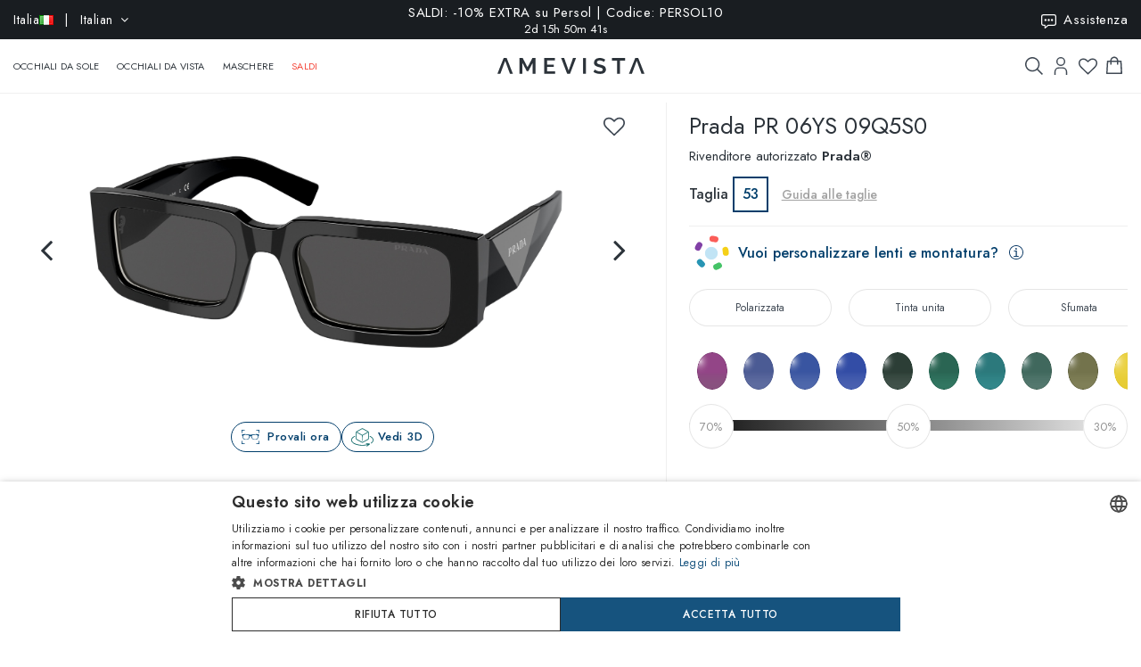

--- FILE ---
content_type: text/html; charset=utf-8
request_url: https://www.amevista.com/it/prada-0pr-06ys-09q5s0
body_size: 34365
content:
<!DOCTYPE html>
<!--[if IE]><![endif]-->
<!--[if IE 8 ]><html dir="ltr" lang="it" class="ie8"><![endif]-->
<!--[if IE 9 ]><html dir="ltr" lang="it" class="ie9"><![endif]-->
<!--[if (gt IE 9)|!(IE)]><!-->
<html dir="ltr" lang="it">
<!--<![endif]-->
<head>
<meta charset="UTF-8" />
<meta name="viewport" content="width=device-width, initial-scale=1.0, user-scalable=no, minimum-scale=1.0, maximum-scale=1.0">
<meta http-equiv="X-UA-Compatible" content="IE=edge">
<meta name="format-detection" content="telephone=no">
<title>Occhiali da Sole Prada PR 06YS 09Q5S0 Uomo su Amevista.com - Amevista</title>
<base href="https://www.amevista.com/it" />
<meta name="description" content="Acquista gli esclusivi occhiali da sole Prada PR 06YS, con montatura bianca in acetato e lenti grigie in polyamide. Perfetti per visi cuore, ovale e rotondo. Visita Amevista.com." />


<meta property="og:type" content="website">
<meta property="og:url" content="https://www.amevista.com/it/prada-0pr-06ys-09q5s0" />
<meta property="og:title" content="Occhiali da Sole Prada PR 06YS 09Q5S0 Uomo su Amevista.com" />
<meta property="og:description" content="Acquista gli esclusivi occhiali da sole Prada PR 06YS, con montatura bianca in acetato e lenti grigie in polyamide. Perfetti per visi cuore, ovale e rotondo. Visita Amevista.com." />
    <meta property="og:image" content="https://d237xocrarx9cy.cloudfront.net/image/foto//luxottica/0PR 06YS 09Q5S0.jpg" />
    <meta property="og:image" content="https://d237xocrarx9cy.cloudfront.net/image/foto//luxottica/0PR 06YS 09Q5S0_360_1.png" />
    <meta property="og:image" content="https://d237xocrarx9cy.cloudfront.net/image/foto//luxottica/0PR 06YS 09Q5S0_360_11.png" />
    <meta property="og:image" content="https://d237xocrarx9cy.cloudfront.net/image/foto//luxottica/0PR 06YS 09Q5S0_360_10.png" />
    <meta property="og:image" content="https://d237xocrarx9cy.cloudfront.net/image/foto//luxottica/0PR 06YS 09Q5S0_360_9.png" />
    <meta property="og:image" content="https://d237xocrarx9cy.cloudfront.net/image/foto//luxottica/0PR 06YS 09Q5S0_360_8.png" />
    <meta property="og:image" content="https://d237xocrarx9cy.cloudfront.net/image/foto//luxottica/0PR 06YS 09Q5S0_360_7.png" />
    <meta property="og:image" content="https://d237xocrarx9cy.cloudfront.net/image/foto//luxottica/0PR 06YS 09Q5S0_360_6.png" />
    <meta property="og:image" content="https://d237xocrarx9cy.cloudfront.net/image/foto//luxottica/0PR 06YS 09Q5S0_360_5.png" />
    <meta property="og:image" content="https://d237xocrarx9cy.cloudfront.net/image/foto//luxottica/0PR 06YS 09Q5S0_360_4.png" />
    <meta property="og:image" content="https://d237xocrarx9cy.cloudfront.net/image/foto//luxottica/0PR 06YS 09Q5S0_360_3.png" />
    <meta property="og:image" content="https://d237xocrarx9cy.cloudfront.net/image/foto//luxottica/0PR 06YS 09Q5S0_360_2.png" />
    <meta property="og:image" content="https://d237xocrarx9cy.cloudfront.net/image/foto//luxottica/0PR 06YS 09Q5S0_360_12.png" />
<meta property="og:locale" content="it_IT" />
<meta property="og:site_name" content="Amevista" />
    <meta property="og:locale:alternate" content="en_DZ" />
    <meta property="og:locale:alternate" content="en_AO" />
    <meta property="og:locale:alternate" content="es_AR" />
    <meta property="og:locale:alternate" content="en_AU" />
    <meta property="og:locale:alternate" content="de_AT" />
    <meta property="og:locale:alternate" content="en_BH" />
    <meta property="og:locale:alternate" content="en_BD" />
    <meta property="og:locale:alternate" content="nl_BE" />
    <meta property="og:locale:alternate" content="es_BO" />
    <meta property="og:locale:alternate" content="bg_BG" />
    <meta property="og:locale:alternate" content="en_CM" />
    <meta property="og:locale:alternate" content="en_CA" />
    <meta property="og:locale:alternate" content="es_IC" />
    <meta property="og:locale:alternate" content="es_CL" />
    <meta property="og:locale:alternate" content="en_CN" />
    <meta property="og:locale:alternate" content="es_CO" />
    <meta property="og:locale:alternate" content="hr_HR" />
    <meta property="og:locale:alternate" content="el_CY" />
    <meta property="og:locale:alternate" content="cs_CZ" />
    <meta property="og:locale:alternate" content="da_DK" />
    <meta property="og:locale:alternate" content="es_DO" />
    <meta property="og:locale:alternate" content="es_EC" />
    <meta property="og:locale:alternate" content="en_EE" />
    <meta property="og:locale:alternate" content="en_ET" />
    <meta property="og:locale:alternate" content="fi_FI" />
    <meta property="og:locale:alternate" content="fr_FR" />
    <meta property="og:locale:alternate" content="de_DE" />
    <meta property="og:locale:alternate" content="en_GH" />
    <meta property="og:locale:alternate" content="el_GR" />
    <meta property="og:locale:alternate" content="es_GT" />
    <meta property="og:locale:alternate" content="en_HK" />
    <meta property="og:locale:alternate" content="hu_HU" />
    <meta property="og:locale:alternate" content="en_ID" />
    <meta property="og:locale:alternate" content="en_IE" />
    <meta property="og:locale:alternate" content="it_IT" />
    <meta property="og:locale:alternate" content="en_JP" />
    <meta property="og:locale:alternate" content="en_JO" />
    <meta property="og:locale:alternate" content="en_KZ" />
    <meta property="og:locale:alternate" content="en_KE" />
    <meta property="og:locale:alternate" content="en_KW" />
    <meta property="og:locale:alternate" content="en_LV" />
    <meta property="og:locale:alternate" content="en_LT" />
    <meta property="og:locale:alternate" content="fr_LU" />
    <meta property="og:locale:alternate" content="en_MY" />
    <meta property="og:locale:alternate" content="en_MT" />
    <meta property="og:locale:alternate" content="es_MX" />
    <meta property="og:locale:alternate" content="fr_MC" />
    <meta property="og:locale:alternate" content="en_MA" />
    <meta property="og:locale:alternate" content="en_NP" />
    <meta property="og:locale:alternate" content="nl_NL" />
    <meta property="og:locale:alternate" content="en_NZ" />
    <meta property="og:locale:alternate" content="en_NG" />
    <meta property="og:locale:alternate" content="en_NO" />
    <meta property="og:locale:alternate" content="en_OM" />
    <meta property="og:locale:alternate" content="en_PK" />
    <meta property="og:locale:alternate" content="es_PA" />
    <meta property="og:locale:alternate" content="es_PY" />
    <meta property="og:locale:alternate" content="es_PE" />
    <meta property="og:locale:alternate" content="en_PH" />
    <meta property="og:locale:alternate" content="pl_PL" />
    <meta property="og:locale:alternate" content="pt_PT" />
    <meta property="og:locale:alternate" content="en_QA" />
    <meta property="og:locale:alternate" content="ro_RO" />
    <meta property="og:locale:alternate" content="en_SA" />
    <meta property="og:locale:alternate" content="en_RS" />
    <meta property="og:locale:alternate" content="en_SG" />
    <meta property="og:locale:alternate" content="en_SK" />
    <meta property="og:locale:alternate" content="sl_SI" />
    <meta property="og:locale:alternate" content="en_ZA" />
    <meta property="og:locale:alternate" content="ko_KR" />
    <meta property="og:locale:alternate" content="es_ES" />
    <meta property="og:locale:alternate" content="en_LK" />
    <meta property="og:locale:alternate" content="sv_SE" />
    <meta property="og:locale:alternate" content="de_CH" />
    <meta property="og:locale:alternate" content="en_TW" />
    <meta property="og:locale:alternate" content="en_TZ" />
    <meta property="og:locale:alternate" content="en_TH" />
    <meta property="og:locale:alternate" content="en_TM" />
    <meta property="og:locale:alternate" content="en_AE" />
    <meta property="og:locale:alternate" content="en_GB" />
    <meta property="og:locale:alternate" content="en_US" />
    <meta property="og:locale:alternate" content="en_UZ" />
    <meta property="og:locale:alternate" content="en_VN" />


<script src="https://cdn.trackjs.com/agent/v3/latest/t.js"></script>
<script>
  window.TrackJS && TrackJS.install({ 
    token: "2a9548ba3818454aa18e35af1f257ce7"
    // for more configuration options, see https://docs.trackjs.com
  });
</script>
   

<script type="text/javascript" charset="UTF-8" src="//cdn.cookie-script.com/s/2356fd6010118672dd49cbe57ea83a12.js"></script>

<link rel="stylesheet"  href="https://cdn.jsdelivr.net/npm/@algolia/autocomplete-theme-classic"/>                       


<script src="https://d237xocrarx9cy.cloudfront.net/catalog/view/javascript/jquery/jquery-2.1.1.min.js" type="text/javascript"></script>
<script src="https://d237xocrarx9cy.cloudfront.net/catalog/view/javascript/bootstrap/js/bootstrap.min.js" type="text/javascript"></script>
<link href="https://d237xocrarx9cy.cloudfront.net/catalog/view/javascript/font-awesome/css/font-awesome.min.css" rel="stylesheet" type="text/css" />
<link href="//fonts.googleapis.com/css?family=Jost:300,400,500,600,700,800" rel="stylesheet">

<!-- Codezeel www.codezeel.com - Start -->

<link rel="stylesheet" type="text/css" href="https://d237xocrarx9cy.cloudfront.net/catalog/view/theme/Fashion/stylesheet/codezeel/bootstrap.min.css" />
<link rel="stylesheet" type="text/css" href="https://d237xocrarx9cy.cloudfront.net/catalog/view/theme/Fashion/stylesheet/stylesheet.css?t=1768305680"  />



<link href="https://d237xocrarx9cy.cloudfront.net/catalog/view/theme/Fashion/stylesheet/filters.css" type="text/css" rel="stylesheet" media="screen" />

<link href="https://www.amevista.com/it/prada-0pr-06ys-09q5s0" rel="canonical" />
<link href="https://www.amevista.com/dz/prada-0pr-06ys-09q5s0" rel="alternate" hreflang="en-DZ"/>
<link href="https://www.amevista.com/ao/prada-0pr-06ys-09q5s0" rel="alternate" hreflang="en-AO"/>
<link href="https://www.amevista.com/ar/prada-0pr-06ys-09q5s0" rel="alternate" hreflang="es-AR"/>
<link href="https://www.amevista.com/au/prada-0pr-06ys-09q5s0" rel="alternate" hreflang="en-AU"/>
<link href="https://www.amevista.com/at/prada-0pr-06ys-09q5s0" rel="alternate" hreflang="de-AT"/>
<link href="https://www.amevista.com/bh/prada-0pr-06ys-09q5s0" rel="alternate" hreflang="en-BH"/>
<link href="https://www.amevista.com/be/prada-0pr-06ys-09q5s0" rel="alternate" hreflang="nl-BE"/>
<link href="https://www.amevista.com/bo/prada-0pr-06ys-09q5s0" rel="alternate" hreflang="es-BO"/>
<link href="https://www.amevista.com/bg/prada-0pr-06ys-09q5s0" rel="alternate" hreflang="bg"/>
<link href="https://www.amevista.com/cm/prada-0pr-06ys-09q5s0" rel="alternate" hreflang="en-CM"/>
<link href="https://www.amevista.com/ca/prada-0pr-06ys-09q5s0" rel="alternate" hreflang="en-CA"/>
<link href="https://www.amevista.com/ic/prada-0pr-06ys-09q5s0" rel="alternate" hreflang="es-IC"/>
<link href="https://www.amevista.com/cl/prada-0pr-06ys-09q5s0" rel="alternate" hreflang="es-CL"/>
<link href="https://www.amevista.com/co/prada-0pr-06ys-09q5s0" rel="alternate" hreflang="es-CO"/>
<link href="https://www.amevista.com/hr/prada-0pr-06ys-09q5s0" rel="alternate" hreflang="hr"/>
<link href="https://www.amevista.com/cy/prada-0pr-06ys-09q5s0" rel="alternate" hreflang="el-CY"/>
<link href="https://www.amevista.com/cz/prada-0pr-06ys-09q5s0" rel="alternate" hreflang="cs"/>
<link href="https://www.amevista.com/dk/prada-0pr-06ys-09q5s0" rel="alternate" hreflang="da"/>
<link href="https://www.amevista.com/do/prada-0pr-06ys-09q5s0" rel="alternate" hreflang="es-DO"/>
<link href="https://www.amevista.com/ec/prada-0pr-06ys-09q5s0" rel="alternate" hreflang="es-EC"/>
<link href="https://www.amevista.com/ee/prada-0pr-06ys-09q5s0" rel="alternate" hreflang="en-EE"/>
<link href="https://www.amevista.com/et/prada-0pr-06ys-09q5s0" rel="alternate" hreflang="en-ET"/>
<link href="https://www.amevista.com/fi/prada-0pr-06ys-09q5s0" rel="alternate" hreflang="fi"/>
<link href="https://www.amevista.com/fr/prada-0pr-06ys-09q5s0" rel="alternate" hreflang="fr"/>
<link href="https://www.amevista.com/de/prada-0pr-06ys-09q5s0" rel="alternate" hreflang="de"/>
<link href="https://www.amevista.com/gh/prada-0pr-06ys-09q5s0" rel="alternate" hreflang="en-GH"/>
<link href="https://www.amevista.com/gr/prada-0pr-06ys-09q5s0" rel="alternate" hreflang="el"/>
<link href="https://www.amevista.com/gt/prada-0pr-06ys-09q5s0" rel="alternate" hreflang="es-GT"/>
<link href="https://www.amevista.com/hu/prada-0pr-06ys-09q5s0" rel="alternate" hreflang="hu"/>
<link href="https://www.amevista.com/ie/prada-0pr-06ys-09q5s0" rel="alternate" hreflang="en-IE"/>
<link href="https://www.amevista.com/it/prada-0pr-06ys-09q5s0" rel="alternate" hreflang="it"/>
<link href="https://www.amevista.com/jo/prada-0pr-06ys-09q5s0" rel="alternate" hreflang="en-JO"/>
<link href="https://www.amevista.com/ke/prada-0pr-06ys-09q5s0" rel="alternate" hreflang="en-KE"/>
<link href="https://www.amevista.com/kw/prada-0pr-06ys-09q5s0" rel="alternate" hreflang="en-KW"/>
<link href="https://www.amevista.com/lv/prada-0pr-06ys-09q5s0" rel="alternate" hreflang="en-LV"/>
<link href="https://www.amevista.com/lt/prada-0pr-06ys-09q5s0" rel="alternate" hreflang="en-LT"/>
<link href="https://www.amevista.com/lu/prada-0pr-06ys-09q5s0" rel="alternate" hreflang="fr-LU"/>
<link href="https://www.amevista.com/mt/prada-0pr-06ys-09q5s0" rel="alternate" hreflang="en-MT"/>
<link href="https://www.amevista.com/mx/prada-0pr-06ys-09q5s0" rel="alternate" hreflang="es-MX"/>
<link href="https://www.amevista.com/mc/prada-0pr-06ys-09q5s0" rel="alternate" hreflang="fr-MC"/>
<link href="https://www.amevista.com/ma/prada-0pr-06ys-09q5s0" rel="alternate" hreflang="en-MA"/>
<link href="https://www.amevista.com/nl/prada-0pr-06ys-09q5s0" rel="alternate" hreflang="nl"/>
<link href="https://www.amevista.com/nz/prada-0pr-06ys-09q5s0" rel="alternate" hreflang="en-NZ"/>
<link href="https://www.amevista.com/ng/prada-0pr-06ys-09q5s0" rel="alternate" hreflang="en-NG"/>
<link href="https://www.amevista.com/no/prada-0pr-06ys-09q5s0" rel="alternate" hreflang="en-NO"/>
<link href="https://www.amevista.com/om/prada-0pr-06ys-09q5s0" rel="alternate" hreflang="en-OM"/>
<link href="https://www.amevista.com/pa/prada-0pr-06ys-09q5s0" rel="alternate" hreflang="es-PA"/>
<link href="https://www.amevista.com/py/prada-0pr-06ys-09q5s0" rel="alternate" hreflang="es-PY"/>
<link href="https://www.amevista.com/pe/prada-0pr-06ys-09q5s0" rel="alternate" hreflang="es-PE"/>
<link href="https://www.amevista.com/pl/prada-0pr-06ys-09q5s0" rel="alternate" hreflang="pl"/>
<link href="https://www.amevista.com/pt/prada-0pr-06ys-09q5s0" rel="alternate" hreflang="pt"/>
<link href="https://www.amevista.com/qa/prada-0pr-06ys-09q5s0" rel="alternate" hreflang="en-QA"/>
<link href="https://www.amevista.com/ro/prada-0pr-06ys-09q5s0" rel="alternate" hreflang="ro"/>
<link href="https://www.amevista.com/rs/prada-0pr-06ys-09q5s0" rel="alternate" hreflang="en-RS"/>
<link href="https://www.amevista.com/sk/prada-0pr-06ys-09q5s0" rel="alternate" hreflang="en-SK"/>
<link href="https://www.amevista.com/si/prada-0pr-06ys-09q5s0" rel="alternate" hreflang="sl"/>
<link href="https://www.amevista.com/es/prada-0pr-06ys-09q5s0" rel="alternate" hreflang="es"/>
<link href="https://www.amevista.com/se/prada-0pr-06ys-09q5s0" rel="alternate" hreflang="sv"/>
<link href="https://www.amevista.com/ch/prada-0pr-06ys-09q5s0" rel="alternate" hreflang="de-CH"/>
<link href="https://www.amevista.com/tz/prada-0pr-06ys-09q5s0" rel="alternate" hreflang="en-TZ"/>
<link href="https://www.amevista.com/uk/prada-0pr-06ys-09q5s0" rel="alternate" hreflang="en"/>
<link href="https://www.amevista.com/us/prada-0pr-06ys-09q5s0" rel="alternate" hreflang="en-US"/>

<link href="https://d237xocrarx9cy.cloudfront.net//image/catalog/favicon.png" rel="icon" />


<script type="text/javascript">

var oftalmiche_endpoint_api = 'https://oftalmiche.amevista.com/api/flow';
var oftalmiche_endpoint_url = 'https://oftalmiche.amevista.com/flow';
var oftalmiche_add_product = 'https://www.amevista.com/it/index.php?route=extension/module/oftalmiche/add';
var language_code = 'it';
var country_code = 'IT';
var currency_code = 'EUR';
var currency_value = '1.00000000';
var currency_symbol = '€';
var cdn_url = 'https://d237xocrarx9cy.cloudfront.net/';
</script>


<script src="https://d237xocrarx9cy.cloudfront.net/catalog/view/javascript/common.js?t=1767773017" type="text/javascript"></script>
<!-- Copyright (c) Facebook, Inc. and its affiliates. -->
<!-- All rights reserved. -->

<!-- This source code is licensed under the license found in the -->
<!-- LICENSE file in the root directory of this source tree. -->
<script type="text/javascript">
  // we are using this flag to determine if the pixel
  // is successfully added to the header
  window.isFacebookPixelInHeaderAdded = 1;
  window.isFacebookPixelAdded=1;
</script>

<script type="text/javascript">
  function facebook_loadScript(url, callback) {
    var script = document.createElement("script");
    script.type = "text/javascript";
    if(script.readyState) {  // only required for IE <9
      script.onreadystatechange = function() {
        if (script.readyState === "loaded" || script.readyState === "complete") {
          script.onreadystatechange = null;
          if (callback) {
            callback();
          }
        }
      };
    } else {  //Others
      if (callback) {
        script.onload = callback;
      }
    }

    script.src = url;
    document.getElementsByTagName("head")[0].appendChild(script);
  }
</script>

<script type="text/javascript">
  (function() {
    var enableCookieBar = '0';
    if (enableCookieBar == '1') {
      facebook_loadScript("catalog/view/javascript/facebook_business/cookieconsent.min.js");

      // loading the css file
      var css = document.createElement("link");
      css.setAttribute("rel", "stylesheet");
      css.setAttribute("type", "text/css");
      css.setAttribute(
        "href",
        "catalog/view/theme/css/facebook_business/cookieconsent.min.css");
      document.getElementsByTagName("head")[0].appendChild(css);

      window.addEventListener("load", function(){
        function setConsent() {
          fbq(
            'consent',
            this.hasConsented() ? 'grant' : 'revoke'
          );
        }
        window.cookieconsent.initialise({
          palette: {
            popup: {
              background: '#237afc'
            },
            button: {
              background: '#fff',
              text: '#237afc'
            }
          },
          cookie: {
            name: fbq.consentCookieName
          },
          type: 'opt-out',
          showLink: false,
          content: {
            allow: 'Agree',
            deny: 'Opt Out',
            header: 'Our Site Uses Cookies',
            message: 'By clicking Agree, you agree to our <a class="cc-link" href="https://www.facebook.com/legal/terms/update" target="_blank">terms of service</a>, <a class="cc-link" href="https://www.facebook.com/policies/" target="_blank">privacy policy</a> and <a class="cc-link" href="https://www.facebook.com/policies/cookies/" target="_blank">cookies policy</a>.'
          },
          layout: 'basic-header',
          location: true,
          revokable: true,
          onInitialise: setConsent,
          onStatusChange: setConsent,
          onRevokeChoice: setConsent
        }, function (popup) {
          // If this isn't open, we know that we can use cookies.
          if (!popup.getStatus() && !popup.options.enabled) {
            popup.setStatus(cookieconsent.status.dismiss);
          }
        });
      });
    }
  })();
</script>

<script type="text/plain" data-cookie-consent="tracking" data-cookiescript="accepted" data-cookiecategory="targeting">
  (function() {
    !function(f,b,e,v,n,t,s){if(f.fbq)return;n=f.fbq=function(){n.callMethod?
    n.callMethod.apply(n,arguments):n.queue.push(arguments)};if(!f._fbq)f._fbq=n;
    n.push=n;n.loaded=!0;n.version='2.0';n.queue=[];t=b.createElement(e);t.async=!0;
    t.src=v;s=b.getElementsByTagName(e)[0];s.parentNode.insertBefore(t,s)}(window,
    document,'script','https://connect.facebook.net/en_US/fbevents.js');

    var enableCookieBar = '0';
    if (enableCookieBar == '1') {
      fbq.consentCookieName = 'fb_cookieconsent_status';

      (function() {
        function getCookie(t){var i=("; "+document.cookie).split("; "+t+"=");if(2==i.length)return i.pop().split(";").shift()}
        var consentValue = getCookie(fbq.consentCookieName);
        fbq('consent', consentValue === 'dismiss' ? 'grant' : 'revoke');
      })();
    }

          // system auto generated facebook_pixel.js, DO NOT MODIFY
      pixel_script_filename = 'https://d237xocrarx9cy.cloudfront.net//catalog/view/javascript/facebook_business/facebook_pixel_3_1_2.js';
      // system auto generated facebook_pixel.js, DO NOT MODIFY
      facebook_loadScript(
        pixel_script_filename,
        function() {
          var params = {
    "agent": "exopencart-3.0.2.0-4.2.1"
};
          _facebookAdsExtension.facebookPixel.init(
            '399509140650360',
            {},
            params);
                      _facebookAdsExtension.facebookPixel.firePixel(
              JSON.parse('{\"event_name\":\"ViewContent\",\"content_ids\":[\"27659213\"],\"content_name\":\"Prada PR 06YS 09Q5S0\",\"content_type\":\"product\",\"currency\":\"EUR\",\"value\":233.1,\"event_id\":\"66a830c7-6b81-41d4-884b-b39d26d1d1d2\"}'));
                  });
      })();
</script>

<script type="text/javascript">
  // we are using this flag to determine if the customer chat
  // is successfully added to the header
  window.isFacebookCustomerChatInHeaderAdded = 1;
  window.isFacebookCustomerChatAdded=1;
</script>

</head>


<body class="product-product product-product-27659213 layout-1 store-it">

<!--
<div id="box-servizio-clienti" class="box-popup mfp-hide">
Il nostro servizio clienti è attivo tutti i giorni dalle h. 9.00 alle h. 18.00
</div>
-->
<div class="header">
                <div id="cznavcmsblock">
        <div class="max-container">
        <div id="cznavcmsblock-language" class="nav pull-left lang-curr">
            
             
                <div class="pull-left">
        <form action="https://www.amevista.com/it/index.php?route=common/country/country" method="post" enctype="multipart/form-data" id="form-language">
            <div class="btn-group">
                    <button class="btn btn-link dropdown-toggle" data-toggle="dropdown">
                        <span class="hidden-xs hidden-sm">Italia <img src="https://d237xocrarx9cy.cloudfront.net//image/catalog/country/it.png" alt="Italia" title="Italia"/></span> &nbsp; | &nbsp; Italian <i class="fa fa-angle-down"></i>
                    </button>
                <div class="country-menu dropdown-menu collapse" id="catcountry">
                    <div class="country-inner">
                        <div class="screen screen-1">
                            <div class="country-choice">
                                <p><strong>SPEDISCI IN</strong></p>
                                <span class="chiudi"></span>
                            </div>
                            <hr />
                            <div class="country-choice swipe">
                                <span class=""><img src="https://d237xocrarx9cy.cloudfront.net//image/catalog/country/it.png" alt="Italia" title="Italia"/> <b>Italia</b> </span> <i class="fa fa-angle-right"></i>
                            </div>
                            <hr />
                            <div>
                                <p class="grey">Cambiando paese verranno applicate le relative tariffe di spedizione e gli articoli nel carrello saranno rimossi</p>
                            </div>
                            <div class="lang-choice">
                                <p class=""><strong>LINGUA</strong></p>
                            </div>
                            <ul class="languages">
                                                            <li>
                                    <a class="btn-link btn-block selected" name="it-it"  href="/it-it" rel="nofollow"> Italian</a>
                                </li>
                                                            <li>
                                    <a class="btn-link btn-block " name="en-ie"  href="/it-en" rel="nofollow"> English</a>
                                </li>
                                                            <li>
                                    <a class="btn-link btn-block " name="fr-fr"  href="/it-fr" rel="nofollow"> French</a>
                                </li>
                                                            <li>
                                    <a class="btn-link btn-block " name="de-de"  href="/it-de" rel="nofollow"> Deutsch</a>
                                </li>
                                                            <li>
                                    <a class="btn-link btn-block " name="es-es"  href="/it-es" rel="nofollow"> Spanish</a>
                                </li>
                                                        </ul>

                        </div>
                        <div class="screen screen-2">
                            <div class="country-choice">
                                <i class="fa fa-angle-left swipeout"></i> 
                                <p class="swipeout"><strong>SPEDISCI IN</strong></p>
                                <span class="chiudi"></span>
                            </div>
                            <div class="search">
                                <a href="javascript:;" class="search-button"></a>
                                <input type="text" name="cs" class="" placeholder="Cerca"/>
                            </div>
                            <ul class="countries">
                                                            <li>
                                    <a class="btn-link btn-block country-select" name="DZ" href="/dz"><img src="https://d237xocrarx9cy.cloudfront.net//image/catalog/country/dz.png" alt="Algeria" title="Algeria"  loading="lazy"/> Algeria</a>
                                </li>
                                                            <li>
                                    <a class="btn-link btn-block country-select" name="AO" href="/ao"><img src="https://d237xocrarx9cy.cloudfront.net//image/catalog/country/ao.png" alt="Angola" title="Angola"  loading="lazy"/> Angola</a>
                                </li>
                                                            <li>
                                    <a class="btn-link btn-block country-select" name="AR" href="/ar"><img src="https://d237xocrarx9cy.cloudfront.net//image/catalog/country/ar.png" alt="Argentina" title="Argentina"  loading="lazy"/> Argentina</a>
                                </li>
                                                            <li>
                                    <a class="btn-link btn-block country-select" name="AU" href="/au"><img src="https://d237xocrarx9cy.cloudfront.net//image/catalog/country/au.png" alt="Australia" title="Australia"  loading="lazy"/> Australia</a>
                                </li>
                                                            <li>
                                    <a class="btn-link btn-block country-select" name="AT" href="/at"><img src="https://d237xocrarx9cy.cloudfront.net//image/catalog/country/at.png" alt="Austria" title="Austria"  loading="lazy"/> Austria</a>
                                </li>
                                                            <li>
                                    <a class="btn-link btn-block country-select" name="BH" href="/bh"><img src="https://d237xocrarx9cy.cloudfront.net//image/catalog/country/bh.png" alt="Bahrain" title="Bahrain"  loading="lazy"/> Bahrain</a>
                                </li>
                                                            <li>
                                    <a class="btn-link btn-block country-select" name="BD" href="/bd"><img src="https://d237xocrarx9cy.cloudfront.net//image/catalog/country/bd.png" alt="Bangladesh" title="Bangladesh"  loading="lazy"/> Bangladesh</a>
                                </li>
                                                            <li>
                                    <a class="btn-link btn-block country-select" name="BE" href="/be"><img src="https://d237xocrarx9cy.cloudfront.net//image/catalog/country/be.png" alt="Belgium" title="Belgium"  loading="lazy"/> Belgium</a>
                                </li>
                                                            <li>
                                    <a class="btn-link btn-block country-select" name="BO" href="/bo"><img src="https://d237xocrarx9cy.cloudfront.net//image/catalog/country/bo.png" alt="Bolivia" title="Bolivia"  loading="lazy"/> Bolivia</a>
                                </li>
                                                            <li>
                                    <a class="btn-link btn-block country-select" name="BG" href="/bg"><img src="https://d237xocrarx9cy.cloudfront.net//image/catalog/country/bg.png" alt="Bulgaria" title="Bulgaria"  loading="lazy"/> Bulgaria</a>
                                </li>
                                                            <li>
                                    <a class="btn-link btn-block country-select" name="CM" href="/cm"><img src="https://d237xocrarx9cy.cloudfront.net//image/catalog/country/cm.png" alt="Cameroon" title="Cameroon"  loading="lazy"/> Cameroon</a>
                                </li>
                                                            <li>
                                    <a class="btn-link btn-block country-select" name="CA" href="/ca"><img src="https://d237xocrarx9cy.cloudfront.net//image/catalog/country/ca.png" alt="Canada" title="Canada"  loading="lazy"/> Canada</a>
                                </li>
                                                            <li>
                                    <a class="btn-link btn-block country-select" name="IC" href="/ic"><img src="https://d237xocrarx9cy.cloudfront.net//image/catalog/country/ic.png" alt="Canary Islands" title="Canary Islands"  loading="lazy"/> Canary Islands</a>
                                </li>
                                                            <li>
                                    <a class="btn-link btn-block country-select" name="CL" href="/cl"><img src="https://d237xocrarx9cy.cloudfront.net//image/catalog/country/cl.png" alt="Chile" title="Chile"  loading="lazy"/> Chile</a>
                                </li>
                                                            <li>
                                    <a class="btn-link btn-block country-select" name="CN" href="/cn"><img src="https://d237xocrarx9cy.cloudfront.net//image/catalog/country/cn.png" alt="China" title="China"  loading="lazy"/> China</a>
                                </li>
                                                            <li>
                                    <a class="btn-link btn-block country-select" name="CO" href="/co"><img src="https://d237xocrarx9cy.cloudfront.net//image/catalog/country/co.png" alt="Colombia" title="Colombia"  loading="lazy"/> Colombia</a>
                                </li>
                                                            <li>
                                    <a class="btn-link btn-block country-select" name="HR" href="/hr"><img src="https://d237xocrarx9cy.cloudfront.net//image/catalog/country/hr.png" alt="Croatia" title="Croatia"  loading="lazy"/> Croatia</a>
                                </li>
                                                            <li>
                                    <a class="btn-link btn-block country-select" name="CY" href="/cy"><img src="https://d237xocrarx9cy.cloudfront.net//image/catalog/country/cy.png" alt="Cyprus" title="Cyprus"  loading="lazy"/> Cyprus</a>
                                </li>
                                                            <li>
                                    <a class="btn-link btn-block country-select" name="CZ" href="/cz"><img src="https://d237xocrarx9cy.cloudfront.net//image/catalog/country/cz.png" alt="Czech Republic" title="Czech Republic"  loading="lazy"/> Czech Republic</a>
                                </li>
                                                            <li>
                                    <a class="btn-link btn-block country-select" name="DK" href="/dk"><img src="https://d237xocrarx9cy.cloudfront.net//image/catalog/country/dk.png" alt="Denmark" title="Denmark"  loading="lazy"/> Denmark</a>
                                </li>
                                                            <li>
                                    <a class="btn-link btn-block country-select" name="DO" href="/do"><img src="https://d237xocrarx9cy.cloudfront.net//image/catalog/country/do.png" alt="Dominican Republic" title="Dominican Republic"  loading="lazy"/> Dominican Republic</a>
                                </li>
                                                            <li>
                                    <a class="btn-link btn-block country-select" name="EC" href="/ec"><img src="https://d237xocrarx9cy.cloudfront.net//image/catalog/country/ec.png" alt="Ecuador" title="Ecuador"  loading="lazy"/> Ecuador</a>
                                </li>
                                                            <li>
                                    <a class="btn-link btn-block country-select" name="EE" href="/ee"><img src="https://d237xocrarx9cy.cloudfront.net//image/catalog/country/ee.png" alt="Estonia" title="Estonia"  loading="lazy"/> Estonia</a>
                                </li>
                                                            <li>
                                    <a class="btn-link btn-block country-select" name="ET" href="/et"><img src="https://d237xocrarx9cy.cloudfront.net//image/catalog/country/et.png" alt="Ethiopia" title="Ethiopia"  loading="lazy"/> Ethiopia</a>
                                </li>
                                                            <li>
                                    <a class="btn-link btn-block country-select" name="FI" href="/fi"><img src="https://d237xocrarx9cy.cloudfront.net//image/catalog/country/fi.png" alt="Finland" title="Finland"  loading="lazy"/> Finland</a>
                                </li>
                                                            <li>
                                    <a class="btn-link btn-block country-select" name="FR" href="/fr"><img src="https://d237xocrarx9cy.cloudfront.net//image/catalog/country/fr.png" alt="France" title="France"  loading="lazy"/> France</a>
                                </li>
                                                            <li>
                                    <a class="btn-link btn-block country-select" name="DE" href="/de"><img src="https://d237xocrarx9cy.cloudfront.net//image/catalog/country/de.png" alt="Germany" title="Germany"  loading="lazy"/> Germany</a>
                                </li>
                                                            <li>
                                    <a class="btn-link btn-block country-select" name="GH" href="/gh"><img src="https://d237xocrarx9cy.cloudfront.net//image/catalog/country/gh.png" alt="Ghana" title="Ghana"  loading="lazy"/> Ghana</a>
                                </li>
                                                            <li>
                                    <a class="btn-link btn-block country-select" name="GR" href="/gr"><img src="https://d237xocrarx9cy.cloudfront.net//image/catalog/country/gr.png" alt="Greece" title="Greece"  loading="lazy"/> Greece</a>
                                </li>
                                                            <li>
                                    <a class="btn-link btn-block country-select" name="GT" href="/gt"><img src="https://d237xocrarx9cy.cloudfront.net//image/catalog/country/gt.png" alt="Guatemala" title="Guatemala"  loading="lazy"/> Guatemala</a>
                                </li>
                                                            <li>
                                    <a class="btn-link btn-block country-select" name="HK" href="/hk"><img src="https://d237xocrarx9cy.cloudfront.net//image/catalog/country/hk.png" alt="Hong Kong" title="Hong Kong"  loading="lazy"/> Hong Kong</a>
                                </li>
                                                            <li>
                                    <a class="btn-link btn-block country-select" name="HU" href="/hu"><img src="https://d237xocrarx9cy.cloudfront.net//image/catalog/country/hu.png" alt="Hungary" title="Hungary"  loading="lazy"/> Hungary</a>
                                </li>
                                                            <li>
                                    <a class="btn-link btn-block country-select" name="ID" href="/id"><img src="https://d237xocrarx9cy.cloudfront.net//image/catalog/country/id.png" alt="Indonesia" title="Indonesia"  loading="lazy"/> Indonesia</a>
                                </li>
                                                            <li>
                                    <a class="btn-link btn-block country-select" name="IE" href="/ie"><img src="https://d237xocrarx9cy.cloudfront.net//image/catalog/country/ie.png" alt="Ireland" title="Ireland"  loading="lazy"/> Ireland</a>
                                </li>
                                                            <li>
                                    <a class="btn-link btn-block country-select" name="IT" href="/it"><img src="https://d237xocrarx9cy.cloudfront.net//image/catalog/country/it.png" alt="Italia" title="Italia"  loading="lazy"/> Italia</a>
                                </li>
                                                            <li>
                                    <a class="btn-link btn-block country-select" name="JP" href="/jp"><img src="https://d237xocrarx9cy.cloudfront.net//image/catalog/country/jp.png" alt="Japan" title="Japan"  loading="lazy"/> Japan</a>
                                </li>
                                                            <li>
                                    <a class="btn-link btn-block country-select" name="JO" href="/jo"><img src="https://d237xocrarx9cy.cloudfront.net//image/catalog/country/jo.png" alt="Jordan" title="Jordan"  loading="lazy"/> Jordan</a>
                                </li>
                                                            <li>
                                    <a class="btn-link btn-block country-select" name="KZ" href="/kz"><img src="https://d237xocrarx9cy.cloudfront.net//image/catalog/country/kz.png" alt="Kazakhstan" title="Kazakhstan"  loading="lazy"/> Kazakhstan</a>
                                </li>
                                                            <li>
                                    <a class="btn-link btn-block country-select" name="KE" href="/ke"><img src="https://d237xocrarx9cy.cloudfront.net//image/catalog/country/ke.png" alt="Kenya" title="Kenya"  loading="lazy"/> Kenya</a>
                                </li>
                                                            <li>
                                    <a class="btn-link btn-block country-select" name="KW" href="/kw"><img src="https://d237xocrarx9cy.cloudfront.net//image/catalog/country/kw.png" alt="Kuwait" title="Kuwait"  loading="lazy"/> Kuwait</a>
                                </li>
                                                            <li>
                                    <a class="btn-link btn-block country-select" name="LV" href="/lv"><img src="https://d237xocrarx9cy.cloudfront.net//image/catalog/country/lv.png" alt="Latvia" title="Latvia"  loading="lazy"/> Latvia</a>
                                </li>
                                                            <li>
                                    <a class="btn-link btn-block country-select" name="LT" href="/lt"><img src="https://d237xocrarx9cy.cloudfront.net//image/catalog/country/lt.png" alt="Lithuania" title="Lithuania"  loading="lazy"/> Lithuania</a>
                                </li>
                                                            <li>
                                    <a class="btn-link btn-block country-select" name="LU" href="/lu"><img src="https://d237xocrarx9cy.cloudfront.net//image/catalog/country/lu.png" alt="Luxembourg" title="Luxembourg"  loading="lazy"/> Luxembourg</a>
                                </li>
                                                            <li>
                                    <a class="btn-link btn-block country-select" name="MY" href="/my"><img src="https://d237xocrarx9cy.cloudfront.net//image/catalog/country/my.png" alt="Malaysia" title="Malaysia"  loading="lazy"/> Malaysia</a>
                                </li>
                                                            <li>
                                    <a class="btn-link btn-block country-select" name="MT" href="/mt"><img src="https://d237xocrarx9cy.cloudfront.net//image/catalog/country/mt.png" alt="Malta" title="Malta"  loading="lazy"/> Malta</a>
                                </li>
                                                            <li>
                                    <a class="btn-link btn-block country-select" name="MX" href="/mx"><img src="https://d237xocrarx9cy.cloudfront.net//image/catalog/country/mx.png" alt="Mexico" title="Mexico"  loading="lazy"/> Mexico</a>
                                </li>
                                                            <li>
                                    <a class="btn-link btn-block country-select" name="MC" href="/mc"><img src="https://d237xocrarx9cy.cloudfront.net//image/catalog/country/mc.png" alt="Monaco" title="Monaco"  loading="lazy"/> Monaco</a>
                                </li>
                                                            <li>
                                    <a class="btn-link btn-block country-select" name="MA" href="/ma"><img src="https://d237xocrarx9cy.cloudfront.net//image/catalog/country/ma.png" alt="Morocco" title="Morocco"  loading="lazy"/> Morocco</a>
                                </li>
                                                            <li>
                                    <a class="btn-link btn-block country-select" name="NP" href="/np"><img src="https://d237xocrarx9cy.cloudfront.net//image/catalog/country/np.png" alt="Nepal" title="Nepal"  loading="lazy"/> Nepal</a>
                                </li>
                                                            <li>
                                    <a class="btn-link btn-block country-select" name="NL" href="/nl"><img src="https://d237xocrarx9cy.cloudfront.net//image/catalog/country/nl.png" alt="Netherlands" title="Netherlands"  loading="lazy"/> Netherlands</a>
                                </li>
                                                            <li>
                                    <a class="btn-link btn-block country-select" name="NZ" href="/nz"><img src="https://d237xocrarx9cy.cloudfront.net//image/catalog/country/nz.png" alt="New Zealand" title="New Zealand"  loading="lazy"/> New Zealand</a>
                                </li>
                                                            <li>
                                    <a class="btn-link btn-block country-select" name="NG" href="/ng"><img src="https://d237xocrarx9cy.cloudfront.net//image/catalog/country/ng.png" alt="Nigeria" title="Nigeria"  loading="lazy"/> Nigeria</a>
                                </li>
                                                            <li>
                                    <a class="btn-link btn-block country-select" name="NO" href="/no"><img src="https://d237xocrarx9cy.cloudfront.net//image/catalog/country/no.png" alt="Norway" title="Norway"  loading="lazy"/> Norway</a>
                                </li>
                                                            <li>
                                    <a class="btn-link btn-block country-select" name="OM" href="/om"><img src="https://d237xocrarx9cy.cloudfront.net//image/catalog/country/om.png" alt="Oman" title="Oman"  loading="lazy"/> Oman</a>
                                </li>
                                                            <li>
                                    <a class="btn-link btn-block country-select" name="PK" href="/pk"><img src="https://d237xocrarx9cy.cloudfront.net//image/catalog/country/pk.png" alt="Pakistan" title="Pakistan"  loading="lazy"/> Pakistan</a>
                                </li>
                                                            <li>
                                    <a class="btn-link btn-block country-select" name="PA" href="/pa"><img src="https://d237xocrarx9cy.cloudfront.net//image/catalog/country/pa.png" alt="Panama" title="Panama"  loading="lazy"/> Panama</a>
                                </li>
                                                            <li>
                                    <a class="btn-link btn-block country-select" name="PY" href="/py"><img src="https://d237xocrarx9cy.cloudfront.net//image/catalog/country/py.png" alt="Paraguay" title="Paraguay"  loading="lazy"/> Paraguay</a>
                                </li>
                                                            <li>
                                    <a class="btn-link btn-block country-select" name="PE" href="/pe"><img src="https://d237xocrarx9cy.cloudfront.net//image/catalog/country/pe.png" alt="Peru" title="Peru"  loading="lazy"/> Peru</a>
                                </li>
                                                            <li>
                                    <a class="btn-link btn-block country-select" name="PH" href="/ph"><img src="https://d237xocrarx9cy.cloudfront.net//image/catalog/country/ph.png" alt="Philippines" title="Philippines"  loading="lazy"/> Philippines</a>
                                </li>
                                                            <li>
                                    <a class="btn-link btn-block country-select" name="PL" href="/pl"><img src="https://d237xocrarx9cy.cloudfront.net//image/catalog/country/pl.png" alt="Poland" title="Poland"  loading="lazy"/> Poland</a>
                                </li>
                                                            <li>
                                    <a class="btn-link btn-block country-select" name="PT" href="/pt"><img src="https://d237xocrarx9cy.cloudfront.net//image/catalog/country/pt.png" alt="Portugal" title="Portugal"  loading="lazy"/> Portugal</a>
                                </li>
                                                            <li>
                                    <a class="btn-link btn-block country-select" name="QA" href="/qa"><img src="https://d237xocrarx9cy.cloudfront.net//image/catalog/country/qa.png" alt="Qatar" title="Qatar"  loading="lazy"/> Qatar</a>
                                </li>
                                                            <li>
                                    <a class="btn-link btn-block country-select" name="RO" href="/ro"><img src="https://d237xocrarx9cy.cloudfront.net//image/catalog/country/ro.png" alt="Romania" title="Romania"  loading="lazy"/> Romania</a>
                                </li>
                                                            <li>
                                    <a class="btn-link btn-block country-select" name="SA" href="/sa"><img src="https://d237xocrarx9cy.cloudfront.net//image/catalog/country/sa.png" alt="Saudi Arabia" title="Saudi Arabia"  loading="lazy"/> Saudi Arabia</a>
                                </li>
                                                            <li>
                                    <a class="btn-link btn-block country-select" name="RS" href="/rs"><img src="https://d237xocrarx9cy.cloudfront.net//image/catalog/country/rs.png" alt="Serbia" title="Serbia"  loading="lazy"/> Serbia</a>
                                </li>
                                                            <li>
                                    <a class="btn-link btn-block country-select" name="SG" href="/sg"><img src="https://d237xocrarx9cy.cloudfront.net//image/catalog/country/sg.png" alt="Singapore" title="Singapore"  loading="lazy"/> Singapore</a>
                                </li>
                                                            <li>
                                    <a class="btn-link btn-block country-select" name="SK" href="/sk"><img src="https://d237xocrarx9cy.cloudfront.net//image/catalog/country/sk.png" alt="Slovak Republic" title="Slovak Republic"  loading="lazy"/> Slovak Republic</a>
                                </li>
                                                            <li>
                                    <a class="btn-link btn-block country-select" name="SI" href="/si"><img src="https://d237xocrarx9cy.cloudfront.net//image/catalog/country/si.png" alt="Slovenia" title="Slovenia"  loading="lazy"/> Slovenia</a>
                                </li>
                                                            <li>
                                    <a class="btn-link btn-block country-select" name="ZA" href="/za"><img src="https://d237xocrarx9cy.cloudfront.net//image/catalog/country/za.png" alt="South Africa" title="South Africa"  loading="lazy"/> South Africa</a>
                                </li>
                                                            <li>
                                    <a class="btn-link btn-block country-select" name="KR" href="/kr"><img src="https://d237xocrarx9cy.cloudfront.net//image/catalog/country/kr.png" alt="South Korea" title="South Korea"  loading="lazy"/> South Korea</a>
                                </li>
                                                            <li>
                                    <a class="btn-link btn-block country-select" name="ES" href="/es"><img src="https://d237xocrarx9cy.cloudfront.net//image/catalog/country/es.png" alt="Spain" title="Spain"  loading="lazy"/> Spain</a>
                                </li>
                                                            <li>
                                    <a class="btn-link btn-block country-select" name="LK" href="/lk"><img src="https://d237xocrarx9cy.cloudfront.net//image/catalog/country/lk.png" alt="Sri Lanka" title="Sri Lanka"  loading="lazy"/> Sri Lanka</a>
                                </li>
                                                            <li>
                                    <a class="btn-link btn-block country-select" name="SE" href="/se"><img src="https://d237xocrarx9cy.cloudfront.net//image/catalog/country/se.png" alt="Sweden" title="Sweden"  loading="lazy"/> Sweden</a>
                                </li>
                                                            <li>
                                    <a class="btn-link btn-block country-select" name="CH" href="/ch"><img src="https://d237xocrarx9cy.cloudfront.net//image/catalog/country/ch.png" alt="Switzerland" title="Switzerland"  loading="lazy"/> Switzerland</a>
                                </li>
                                                            <li>
                                    <a class="btn-link btn-block country-select" name="TW" href="/tw"><img src="https://d237xocrarx9cy.cloudfront.net//image/catalog/country/tw.png" alt="Taiwan" title="Taiwan"  loading="lazy"/> Taiwan</a>
                                </li>
                                                            <li>
                                    <a class="btn-link btn-block country-select" name="TZ" href="/tz"><img src="https://d237xocrarx9cy.cloudfront.net//image/catalog/country/tz.png" alt="Tanzania" title="Tanzania"  loading="lazy"/> Tanzania</a>
                                </li>
                                                            <li>
                                    <a class="btn-link btn-block country-select" name="TH" href="/th"><img src="https://d237xocrarx9cy.cloudfront.net//image/catalog/country/th.png" alt="Thailand" title="Thailand"  loading="lazy"/> Thailand</a>
                                </li>
                                                            <li>
                                    <a class="btn-link btn-block country-select" name="TM" href="/tm"><img src="https://d237xocrarx9cy.cloudfront.net//image/catalog/country/tm.png" alt="Turkmenistan" title="Turkmenistan"  loading="lazy"/> Turkmenistan</a>
                                </li>
                                                            <li>
                                    <a class="btn-link btn-block country-select" name="AE" href="/ae"><img src="https://d237xocrarx9cy.cloudfront.net//image/catalog/country/ae.png" alt="United Arab Emirates" title="United Arab Emirates"  loading="lazy"/> United Arab Emirates</a>
                                </li>
                                                            <li>
                                    <a class="btn-link btn-block country-select" name="GB" href="/uk"><img src="https://d237xocrarx9cy.cloudfront.net//image/catalog/country/gb.png" alt="United Kingdom" title="United Kingdom"  loading="lazy"/> United Kingdom</a>
                                </li>
                                                            <li>
                                    <a class="btn-link btn-block country-select" name="US" href="/us"><img src="https://d237xocrarx9cy.cloudfront.net//image/catalog/country/us.png" alt="United States" title="United States"  loading="lazy"/> United States</a>
                                </li>
                                                            <li>
                                    <a class="btn-link btn-block country-select" name="UZ" href="/uz"><img src="https://d237xocrarx9cy.cloudfront.net//image/catalog/country/uz.png" alt="Uzbekistan" title="Uzbekistan"  loading="lazy"/> Uzbekistan</a>
                                </li>
                                                            <li>
                                    <a class="btn-link btn-block country-select" name="VN" href="/vn"><img src="https://d237xocrarx9cy.cloudfront.net//image/catalog/country/vn.png" alt="Viet Nam" title="Viet Nam"  loading="lazy"/> Viet Nam</a>
                                </li>
                                                        </ul>
                        </div>
                    </div>
                </div>

            </div>
            <input type="hidden" name="country" value="" />
            <input type="hidden" name="language" value="" />
            <input type="hidden" name="redirect" value="" />
        </form>
    </div>
<script>
$(document).ready(function(){
    $('.swipe').click(function (e) {
        e.preventDefault();
        e.stopPropagation();
        $('.country-inner').addClass('swiped');
    });
    $('.swipeout').click(function (e) {
        e.preventDefault();
        e.stopPropagation();
        $('.country-inner').removeClass('swiped');
    });
    $('.country-menu .chiudi').click(function (e) {
        $('.country-inner').removeClass('swiped');
        $('.country-menu').removeClass('slide');
    });
    $('.main-navigation .countr').click(function (e) {
        $('.country-menu').addClass('slide');
    });
    $('.header .nav-responsive .expandable').click(function (e) {
        setTimeout(function(){$('.country-menu').removeClass('slide');$('.country-inner').removeClass('swiped');}, 1000)
    });
    $('.country-menu .search input').keyup(function (e) {
        filtra_country($(this).val());
    }); 
    function filtra_country(val){
        $('.country-menu ul.countries li').each(function(){
            if($(this).text().toLowerCase().indexOf(val.toLowerCase()) == -1){
                $(this).hide();
            }
            else {
                $(this).show();
            }
        });
    }
});
</script>
        </div>
            <div class="flash_text">
                                    <p>
                    <a href="https://www.amevista.com/it/promo/saldi-persol">SALDI: -10% EXTRA su Persol | Codice: PERSOL10
                    <script>start_countdown("2026-01-18 23:59:59");</script>                     </a>
                    </p>
                                    <p>
                    <a href="https://www.amevista.com/it/promo/15-sulle-lenti-graduate">-15% extra su tutti gli occhiali con lenti graduate | Codice: VISION15
                                        </a>
                    </p>
                                            </div>
            <div id="cznavcmsblock-support">
                <a href="https://www.amevista.com/it/faq">
                    <i class="support-icon" aria-hidden="true"></i>
                    <span class="text">Assistenza</span>
                </a>
            </div>
        </div>
    </div>
    	<header>
		<div class="header-container">
			<div class="container">
		    	<div class="row">
					<div class="header-main max-container">
						<div class="head-left">
							                                <div><!-- Serve per il gap di flex --></div>
                                                        <div class="nav-responsive">
                                <div class="expandable"></div>
                            </div>
                            <a href="javascript:;" id="search-button" class="search-button"></a>
						</div>
						<div class="header-logo">

							<div id="logo">
								                                    <a href="https://www.amevista.com/it">
                                        <img src="https://d237xocrarx9cy.cloudfront.net//image/catalog/logo_amevista.svg" title="Amevista" alt="Amevista" class="img-responsive" />
                                    </a>
                                							</div>
						</div>
                                                    <nav id="top">
                                <div class="headertopright"></div>
                                <nav class="nav-container" role="navigation">
	<div class="nav-inner">
		<div class="container">
			<!-- ======= Menu Code START ========= -->
						    <div id="menu" class="main-menu">
                    <ul class="nav navbar-nav">

                                                

                                                    <li class="top_level dropdown" id="">
                            <a href="https://www.amevista.com/it/occhiali-da-sole">Occhiali da sole</a>
                                                        
                                                                                                <div class="dropdown-menu megamenu column">
                                                                <div class="container-title">
                                                                    <div class="dropdown-inner">
                                        
                                        <ul class="list-unstyled">
                                            <li class="dropdown">
                                                <a class="dropdown-title">Genere</a>
                                                <div class="">
                                                    <div class="dropdown-inner">
                                                        <ul class="list-unstyled childs_2">
                                                                                                                            <li>
                                                                    <a href="https://www.amevista.com/it/occhiali-da-sole/donna">Donna</a>
                                                                </li>
                                                                                                                            <li>
                                                                    <a href="https://www.amevista.com/it/occhiali-da-sole/uomo">Uomo</a>
                                                                </li>
                                                                                                                            <li>
                                                                    <a href="https://www.amevista.com/it/occhiali-da-sole/bambino">Bambino</a>
                                                                </li>
                                                                                                                    </ul>
                                                    </div>
                                                </div>
                                                <hr>
                                                                                                    <a class="dropdown-title">Tipologia lenti</a>
                                                    <div class="">
                                                        <div class="dropdown-inner">
                                                            <ul class="list-unstyled childs_2">
                                                                                                                                    <li>
                                                                        <a href="https://www.amevista.com/it/occhiali-da-sole/fotocromatiche">Fotocromatiche</a>
                                                                    </li>
                                                                                                                                    <li>
                                                                        <a href="https://www.amevista.com/it/occhiali-da-sole/gaming">Gaming</a>
                                                                    </li>
                                                                                                                                    <li>
                                                                        <a href="https://www.amevista.com/it/occhiali-da-sole?filter=3284">Maschere da sci</a>
                                                                    </li>
                                                                                                                                    <li>
                                                                        <a href="https://www.amevista.com/it/occhiali-da-sole/polarizzati">Polarizzate</a>
                                                                    </li>
                                                                                                                                    <li>
                                                                        <a href="https://www.amevista.com/it/occhiali-da-sole/sfumate">Sfumate</a>
                                                                    </li>
                                                                                                                                    <li>
                                                                        <a href="https://www.amevista.com/it/occhiali-da-sole/specchiate">Specchiate</a>
                                                                    </li>
                                                                                                                                    <li>
                                                                        <a href="https://www.amevista.com/it/occhiali-da-sole/sportivi">Sport</a>
                                                                    </li>
                                                                                                                                    <li>
                                                                        <a href="https://www.amevista.com/it/occhiali-da-sole?filter=3298">Transitions</a>
                                                                    </li>
                                                                                                                            </ul>
                                                        </div>
                                                    </div>
                                                
                                                
                                            </li>

                                            <li class="dropdown marchi">
                                                <a class="dropdown-title">Marchi</a>
                                                <div class="">
                                                    <div class="dropdown-inner">
                                                        <ul class="list-unstyled childs_2">
                                                                                                                            <li>
                                                                    <a href="https://www.amevista.com/it/occhiali-da-sole/ray-ban" class="ray ban">Ray Ban</a>
                                                                </li>
                                                                                                                            <li>
                                                                    <a href="https://www.amevista.com/it/occhiali-da-sole/oakley" class="oakley">Oakley</a>
                                                                </li>
                                                                                                                            <li>
                                                                    <a href="https://www.amevista.com/it/occhiali-da-sole/gucci" class="gucci">Gucci</a>
                                                                </li>
                                                                                                                            <li>
                                                                    <a href="https://www.amevista.com/it/occhiali-da-sole/celine" class="celine">CELINE</a>
                                                                </li>
                                                                                                                            <li>
                                                                    <a href="https://www.amevista.com/it/occhiali-da-sole/prada" class="prada">Prada</a>
                                                                </li>
                                                                                                                            <li>
                                                                    <a href="https://www.amevista.com/it/occhiali-da-sole/saint-laurent" class="saint laurent">Saint Laurent</a>
                                                                </li>
                                                                                                                            <li>
                                                                    <a href="https://www.amevista.com/it/occhiali-da-sole/dior" class="dior">DIOR</a>
                                                                </li>
                                                                                                                            <li>
                                                                    <a href="https://www.amevista.com/it/occhiali-da-sole/tom-ford" class="tom ford">Tom Ford</a>
                                                                </li>
                                                                                                                            <li>
                                                                    <a href="https://www.amevista.com/it/occhiali-da-sole/miu-miu" class="miu miu">Miu Miu</a>
                                                                </li>
                                                                                                                            <li>
                                                                    <a href="https://www.amevista.com/it/occhiali-da-sole/fendi" class="fendi">FENDI</a>
                                                                </li>
                                                                                                                        <li class="all">
                                                                <a href="https://www.amevista.com/it/produttori/occhiali-da-sole">Vedi tutti &rsaquo;</a>
                                                            </li>
                                                        </ul>
                                                    </div>
                                                </div>
                                            </li>
                                                                                        <li class="dropdown">
                                                <a class="dropdown-title">Forma</a>
                                                <div class="">
                                                    <div class="dropdown-inner">
                                                        <ul class="list-unstyled childs_2">
                                                                                                                            <li class="shape shape-30">
                                                                    <a href="https://www.amevista.com/it/occhiali-da-sole/aviator">Aviator</a>
                                                                </li>
                                                                                                                            <li class="shape shape-31">
                                                                    <a href="https://www.amevista.com/it/occhiali-da-sole/goccia">Goccia</a>
                                                                </li>
                                                                                                                            <li class="shape shape-15">
                                                                    <a href="https://www.amevista.com/it/occhiali-da-sole/quadrati">Quadrati</a>
                                                                </li>
                                                                                                                            <li class="shape shape-49">
                                                                    <a href="https://www.amevista.com/it/occhiali-da-sole/rotondi">Rotondi</a>
                                                                </li>
                                                                                                                            <li class="shape shape-19">
                                                                    <a href="https://www.amevista.com/it/occhiali-da-sole/rettangolari">Rettangolari</a>
                                                                </li>
                                                                                                                            <li class="shape shape-3">
                                                                    <a href="https://www.amevista.com/it/occhiali-da-sole/ovali">Ovali</a>
                                                                </li>
                                                                                                                            <li class="shape shape-93">
                                                                    <a href="https://www.amevista.com/it/occhiali-da-sole/maschera">Maschera</a>
                                                                </li>
                                                                                                                            <li class="shape shape-40">
                                                                    <a href="https://www.amevista.com/it/occhiali-da-sole/farfalla">Farfalla</a>
                                                                </li>
                                                                                                                        <li class="all">
                                                                <a href="https://www.amevista.com/it/occhiali-da-sole">Vedi tutti &rsaquo;</a>
                                                            </li>
                                                        </ul>
                                                    </div>
                                                </div>
                                            </li>
                                            
                                            <li class="dropdown">
                                                                                                
                                                                                                      
                                                        <a href="https://www.amevista.com/it/occhiali-da-sole/novita" class="novita">Nuova collezione &rsaquo;</a>
                                                                                                      
                                                        <a href="https://www.amevista.com/it/occhiali-da-sole?vto=1" class="novita">Prova virtuale &rsaquo;</a>
                                                                                                      
                                                        <a href="https://www.amevista.com/it/occhiali-da-sole?customizable=1" class="novita">Occhiali personalizzati &rsaquo;</a>
                                                                                                      
                                                        <a href="https://www.amevista.com/it/occhiali-da-sole?bestseller=1" class="novita">Bestseller &rsaquo;</a>
                                                                                                      
                                                        <a href="rayban-meta" class="novita">RAY BAN META &rsaquo;</a>
                                                                                                      
                                                        <a href="oakley-meta" class="novita">OAKLEY META &rsaquo;</a>
                                                                                                

                                            </li>
                                                                         
                                        </ul>
                                                                                    <a href="alexander-mcqueen-am0534s-001" class="dropdown-image">
                                                <img src="https://d237xocrarx9cy.cloudfront.net//image/catalog/Menu/McQueen.png" loading="lazy">
                                                <p>Alexander Mcqueen AM0534S-001</p>
                                            </a>
                                                                            </div>
                                    </div>
                                                                    
                                </div>
                                                                                                                    </li>
                                                                        

                                                    <li class="top_level dropdown" id="">
                            <a href="https://www.amevista.com/it/occhiali-da-vista">Occhiali da vista</a>
                                                        
                                                                                                <div class="dropdown-menu megamenu column">
                                                                <div class="container-title">
                                                                    <div class="dropdown-inner">
                                        
                                        <ul class="list-unstyled">
                                            <li class="dropdown">
                                                <a class="dropdown-title">Genere</a>
                                                <div class="">
                                                    <div class="dropdown-inner">
                                                        <ul class="list-unstyled childs_2">
                                                                                                                            <li>
                                                                    <a href="https://www.amevista.com/it/occhiali-da-vista/donna">Donna</a>
                                                                </li>
                                                                                                                            <li>
                                                                    <a href="https://www.amevista.com/it/occhiali-da-vista/uomo">Uomo</a>
                                                                </li>
                                                                                                                            <li>
                                                                    <a href="https://www.amevista.com/it/occhiali-da-vista/bambino">Bambino</a>
                                                                </li>
                                                                                                                    </ul>
                                                    </div>
                                                </div>
                                                <hr>
                                                                                                    <a class="dropdown-title">Tipologia lenti</a>
                                                    <div class="">
                                                        <div class="dropdown-inner">
                                                            <ul class="list-unstyled childs_2">
                                                                                                                                    <li>
                                                                        <a href="https://www.amevista.com/it/occhiali-da-vista/fotocromatiche">Fotocromatiche</a>
                                                                    </li>
                                                                                                                                    <li>
                                                                        <a href="https://www.amevista.com/it/occhiali-da-vista/polarizzati">Polarizzate</a>
                                                                    </li>
                                                                                                                                    <li>
                                                                        <a href="https://www.amevista.com/it/occhiali-da-vista/sfumate">Sfumate</a>
                                                                    </li>
                                                                                                                                    <li>
                                                                        <a href="https://www.amevista.com/it/occhiali-da-vista/specchiate">Specchiate</a>
                                                                    </li>
                                                                                                                                    <li>
                                                                        <a href="https://www.amevista.com/it/occhiali-da-vista/sportivi">Sport</a>
                                                                    </li>
                                                                                                                                    <li>
                                                                        <a href="https://www.amevista.com/it/occhiali-da-vista?filter=3298">Transitions</a>
                                                                    </li>
                                                                                                                            </ul>
                                                        </div>
                                                    </div>
                                                
                                                
                                            </li>

                                            <li class="dropdown marchi">
                                                <a class="dropdown-title">Marchi</a>
                                                <div class="">
                                                    <div class="dropdown-inner">
                                                        <ul class="list-unstyled childs_2">
                                                                                                                            <li>
                                                                    <a href="https://www.amevista.com/it/occhiali-da-vista/ray-ban" class="ray ban">Ray Ban</a>
                                                                </li>
                                                                                                                            <li>
                                                                    <a href="https://www.amevista.com/it/occhiali-da-vista/oakley" class="oakley">Oakley</a>
                                                                </li>
                                                                                                                            <li>
                                                                    <a href="https://www.amevista.com/it/occhiali-da-vista/gucci" class="gucci">Gucci</a>
                                                                </li>
                                                                                                                            <li>
                                                                    <a href="https://www.amevista.com/it/occhiali-da-vista/celine" class="celine">CELINE</a>
                                                                </li>
                                                                                                                            <li>
                                                                    <a href="https://www.amevista.com/it/occhiali-da-vista/prada" class="prada">Prada</a>
                                                                </li>
                                                                                                                            <li>
                                                                    <a href="https://www.amevista.com/it/occhiali-da-vista/saint-laurent" class="saint laurent">Saint Laurent</a>
                                                                </li>
                                                                                                                            <li>
                                                                    <a href="https://www.amevista.com/it/occhiali-da-vista/dior" class="dior">DIOR</a>
                                                                </li>
                                                                                                                            <li>
                                                                    <a href="https://www.amevista.com/it/occhiali-da-vista/tom-ford" class="tom ford">Tom Ford</a>
                                                                </li>
                                                                                                                            <li>
                                                                    <a href="https://www.amevista.com/it/occhiali-da-vista/miu-miu" class="miu miu">Miu Miu</a>
                                                                </li>
                                                                                                                            <li>
                                                                    <a href="https://www.amevista.com/it/occhiali-da-vista/fendi" class="fendi">FENDI</a>
                                                                </li>
                                                                                                                        <li class="all">
                                                                <a href="https://www.amevista.com/it/produttori/occhiali-da-vista">Vedi tutti &rsaquo;</a>
                                                            </li>
                                                        </ul>
                                                    </div>
                                                </div>
                                            </li>
                                                                                        <li class="dropdown">
                                                <a class="dropdown-title">Forma</a>
                                                <div class="">
                                                    <div class="dropdown-inner">
                                                        <ul class="list-unstyled childs_2">
                                                                                                                            <li class="shape shape-30">
                                                                    <a href="https://www.amevista.com/it/occhiali-da-vista/aviator">Aviator</a>
                                                                </li>
                                                                                                                            <li class="shape shape-31">
                                                                    <a href="https://www.amevista.com/it/occhiali-da-vista/goccia">Goccia</a>
                                                                </li>
                                                                                                                            <li class="shape shape-15">
                                                                    <a href="https://www.amevista.com/it/occhiali-da-vista/quadrati">Quadrati</a>
                                                                </li>
                                                                                                                            <li class="shape shape-49">
                                                                    <a href="https://www.amevista.com/it/occhiali-da-vista/rotondi">Rotondi</a>
                                                                </li>
                                                                                                                            <li class="shape shape-19">
                                                                    <a href="https://www.amevista.com/it/occhiali-da-vista/rettangolari">Rettangolari</a>
                                                                </li>
                                                                                                                            <li class="shape shape-3">
                                                                    <a href="https://www.amevista.com/it/occhiali-da-vista/ovali">Ovali</a>
                                                                </li>
                                                                                                                            <li class="shape shape-93">
                                                                    <a href="https://www.amevista.com/it/occhiali-da-vista/maschera">Maschera</a>
                                                                </li>
                                                                                                                            <li class="shape shape-40">
                                                                    <a href="https://www.amevista.com/it/occhiali-da-vista/farfalla">Farfalla</a>
                                                                </li>
                                                                                                                        <li class="all">
                                                                <a href="https://www.amevista.com/it/occhiali-da-vista">Vedi tutti &rsaquo;</a>
                                                            </li>
                                                        </ul>
                                                    </div>
                                                </div>
                                            </li>
                                            
                                            <li class="dropdown">
                                                                                                
                                                                                                      
                                                        <a href="https://www.amevista.com/it/occhiali-da-vista/novita" class="novita">Nuova collezione &rsaquo;</a>
                                                                                                      
                                                        <a href="https://www.amevista.com/it/occhiali-da-vista?vto=1" class="novita">Prova virtuale &rsaquo;</a>
                                                                                                      
                                                        <a href="https://www.amevista.com/it/occhiali-da-vista?customizable=1" class="novita">Occhiali personalizzati &rsaquo;</a>
                                                                                                      
                                                        <a href="https://www.amevista.com/it/occhiali-da-vista?bestseller=1" class="novita">Bestseller &rsaquo;</a>
                                                                                                      
                                                        <a href="rayban-meta" class="novita">RAY BAN META &rsaquo;</a>
                                                                                                      
                                                        <a href="oakley-meta" class="novita">OAKLEY META &rsaquo;</a>
                                                                                                      
                                                        <a href="nuance-audio" class="novita">NUANCE AUDIO &rsaquo;</a>
                                                                                                

                                            </li>
                                                                         
                                        </ul>
                                                                                    <a href="prada-pr-c12v-23g1o1" class="dropdown-image">
                                                <img src="https://d237xocrarx9cy.cloudfront.net//image/catalog/Menu/Prada_vista_megamenu_2.webp" loading="lazy">
                                                <p>Prada PR C12V 23G1O1</p>
                                            </a>
                                                                            </div>
                                    </div>
                                                                    
                                </div>
                                                                                                                    </li>
                                                                        

                                                    <li class="top_level dropdown" id="menu-mask">
                            <a href="https://www.amevista.com/it/maschere">Maschere</a>
                                                        
                                                                                                <div class="dropdown-menu megamenu column">
                                                                <div class="container-title">
                                <a href="https://www.amevista.com/it/maschere" class="menu-title">Maschere</a>                                    <div class="dropdown-inner">
                                        
                                        <ul class="list-unstyled">
                                            <li class="dropdown">
                                                <a class="dropdown-title">Genere</a>
                                                <div class="">
                                                    <div class="dropdown-inner">
                                                        <ul class="list-unstyled childs_2">
                                                                                                                            <li>
                                                                    <a href="https://www.amevista.com/it/occhiali-da-sole?filter=7%2C93">Donna</a>
                                                                </li>
                                                                                                                            <li>
                                                                    <a href="https://www.amevista.com/it/occhiali-da-sole?filter=6%2C93">Uomo</a>
                                                                </li>
                                                                                                                            <li>
                                                                    <a href="https://www.amevista.com/it/occhiali-da-sole?filter=44%2C93">Bambino</a>
                                                                </li>
                                                                                                                    </ul>
                                                    </div>
                                                </div>
                                                <hr>
                                                
                                                                                                                                                          
                                                            <a href="https://www.amevista.com/it/occhiali-da-sole/maschera/novita" class="novita">Nuova collezione &rsaquo;</a>
                                                                                                          
                                                            <a href="https://www.amevista.com/it/occhiali-da-sole/maschera?vto=1" class="novita">Prova virtuale &rsaquo;</a>
                                                                                                          
                                                            <a href="https://www.amevista.com/it/occhiali-da-sole/maschera?bestseller=1" class="novita">Bestseller &rsaquo;</a>
                                                                                                    
                                            </li>

                                            <li class="dropdown marchi">
                                                <a class="dropdown-title">Marchi</a>
                                                <div class="">
                                                    <div class="dropdown-inner">
                                                        <ul class="list-unstyled childs_2">
                                                                                                                            <li>
                                                                    <a href="https://www.amevista.com/it/occhiali-da-sole/oakley/maschera" class="oakley">Oakley</a>
                                                                </li>
                                                                                                                            <li>
                                                                    <a href="https://www.amevista.com/it/occhiali-da-sole/celine/maschera" class="celine">CELINE</a>
                                                                </li>
                                                                                                                            <li>
                                                                    <a href="https://www.amevista.com/it/occhiali-da-sole/dior/maschera" class="dior">DIOR</a>
                                                                </li>
                                                                                                                            <li>
                                                                    <a href="https://www.amevista.com/it/occhiali-da-sole/tom-ford/maschera" class="tom ford">Tom Ford</a>
                                                                </li>
                                                                                                                            <li>
                                                                    <a href="https://www.amevista.com/it/occhiali-da-sole/fendi/maschera" class="fendi">FENDI</a>
                                                                </li>
                                                                                                                            <li>
                                                                    <a href="https://www.amevista.com/it/occhiali-da-sole/hugo-boss/maschera" class="hugo boss">Hugo Boss</a>
                                                                </li>
                                                                                                                            <li>
                                                                    <a href="https://www.amevista.com/it/occhiali-da-sole/polaroid/maschera" class="polaroid">Polaroid</a>
                                                                </li>
                                                                                                                            <li>
                                                                    <a href="https://www.amevista.com/it/occhiali-da-sole/emilio-pucci/maschera" class="emilio pucci">Emilio Pucci</a>
                                                                </li>
                                                                                                                            <li>
                                                                    <a href="https://www.amevista.com/it/occhiali-da-sole/marc-jacobs/maschera" class="marc jacobs">Marc Jacobs</a>
                                                                </li>
                                                                                                                            <li>
                                                                    <a href="https://www.amevista.com/it/occhiali-da-sole/k-way/maschera" class="k-way">K-way</a>
                                                                </li>
                                                                                                                        <li class="all">
                                                                <a href="https://www.amevista.com/it/produttori/occhiali-da-sole">Vedi tutti &rsaquo;</a>
                                                            </li>
                                                        </ul>
                                                    </div>
                                                </div>
                                            </li>
                                                                         
                                        </ul>
                                                                                    <a href="oakley-oo9455m-945503-oakley-kato" class="dropdown-image">
                                                <img src="https://d237xocrarx9cy.cloudfront.net//image/catalog/Menu/OO9455M 945503 Oakley Kato.webp" loading="lazy">
                                                <p> Oakley OO9455M 945503 Kato</p>
                                            </a>
                                                                            </div>
                                    </div>
                                                                                                                                        

                                                        
                                                                                                <div class="container-title">
                                <a href="https://www.amevista.com/it/maschere-sci" class="menu-title">Maschere da sci</a>                                    <div class="dropdown-inner">
                                        
                                        <ul class="list-unstyled">
                                            <li class="dropdown">
                                                <a class="dropdown-title">Genere</a>
                                                <div class="">
                                                    <div class="dropdown-inner">
                                                        <ul class="list-unstyled childs_2">
                                                                                                                            <li>
                                                                    <a href="https://www.amevista.com/it/maschere-sci/donna">Donna</a>
                                                                </li>
                                                                                                                            <li>
                                                                    <a href="https://www.amevista.com/it/maschere-sci/uomo">Uomo</a>
                                                                </li>
                                                                                                                            <li>
                                                                    <a href="https://www.amevista.com/it/maschere-sci/bambino">Bambino</a>
                                                                </li>
                                                                                                                    </ul>
                                                    </div>
                                                </div>
                                                <hr>
                                                
                                                                                                                                                          
                                                            <a href="https://www.amevista.com/it/maschere-sci/novita" class="novita">Nuova collezione &rsaquo;</a>
                                                                                                          
                                                            <a href="https://www.amevista.com/it/maschere-sci?vto=1" class="novita">Prova virtuale &rsaquo;</a>
                                                                                                          
                                                            <a href="https://www.amevista.com/it/maschere-sci?bestseller=1" class="novita">Bestseller &rsaquo;</a>
                                                                                                    
                                            </li>

                                            <li class="dropdown marchi">
                                                <a class="dropdown-title">Marchi</a>
                                                <div class="">
                                                    <div class="dropdown-inner">
                                                        <ul class="list-unstyled childs_2">
                                                                                                                            <li>
                                                                    <a href="https://www.amevista.com/it/maschere-sci/oakley" class="oakley">Oakley</a>
                                                                </li>
                                                                                                                            <li>
                                                                    <a href="https://www.amevista.com/it/maschere-sci/tom-ford" class="tom ford">Tom Ford</a>
                                                                </li>
                                                                                                                            <li>
                                                                    <a href="https://www.amevista.com/it/maschere-sci/adidas" class="adidas">Adidas</a>
                                                                </li>
                                                                                                                            <li>
                                                                    <a href="https://www.amevista.com/it/maschere-sci/balenciaga" class="balenciaga">Balenciaga</a>
                                                                </li>
                                                                                                                            <li>
                                                                    <a href="https://www.amevista.com/it/maschere-sci/chloe" class="chloé">Chloé</a>
                                                                </li>
                                                                                                                            <li>
                                                                    <a href="https://www.amevista.com/it/maschere-sci/dragon" class="dragon">Dragon</a>
                                                                </li>
                                                                                                                            <li>
                                                                    <a href="https://www.amevista.com/it/maschere-sci/ess" class="ess">Ess</a>
                                                                </li>
                                                                                                                            <li>
                                                                    <a href="https://www.amevista.com/it/maschere-sci/out-of" class="out of">Out Of</a>
                                                                </li>
                                                                                                                            <li>
                                                                    <a href="https://www.amevista.com/it/maschere-sci/montblanc" class="montblanc">Montblanc</a>
                                                                </li>
                                                                                                                        <li class="all">
                                                                <a href="https://www.amevista.com/it/produttori/maschere-sci">Vedi tutti &rsaquo;</a>
                                                            </li>
                                                        </ul>
                                                    </div>
                                                </div>
                                            </li>
                                                                         
                                        </ul>
                                                                                    <a href="out-of-2g100203-void" class="dropdown-image">
                                                <img src="https://d237xocrarx9cy.cloudfront.net//image/catalog/Menu/Out Of 2G100203 Void.webp" loading="lazy">
                                                <p>Out Of 2G100203 Void</p>
                                            </a>
                                                                            </div>
                                    </div>
                                                                    
                                </div>
                                                                                                                    </li>
                                                                        

                                                    <li class="top_level dropdown" id="menu-promo">
                            <a href="https://www.amevista.com/it/promo">Saldi</a>
                                                        
                                                                                    </li>
                                                                    </ul>
                </div>
                        <!--  =============================================== Mobile menu start  =============================================  -->
            <div id="res-menu" class="main-menu nav-container1 responsive-menu">
                <div id="layerclose"></div>
                <ul class="main-navigation">
                    <div id="res-menu-top">

                                                                            
                                <li class="top_level dropdown" id="">
                                    <a href="https://www.amevista.com/it/occhiali-da-sole">Occhiali da sole</a>
                                                                        <a class="hitarea expandable-hitarea collapsed" id="-expandable" data-toggle="collapse" href="#cat0"></a>
                                    <div class="collapse" id="cat0">
                                        <ul class="top_level_horizontal">
                                            		
                                                                                                    <li>
                                                        <a href="https://www.amevista.com/it/occhiali-da-sole/donna">
                                                            <img loading="lazy" src="https://d237xocrarx9cy.cloudfront.net//catalog/view/theme/Fashion/image/menu/category-3/filter-7.jpg">
                                                            <p>Donna</p>
                                                        </a>
                                                    </li>
                                                                                                    <li>
                                                        <a href="https://www.amevista.com/it/occhiali-da-sole/uomo">
                                                            <img loading="lazy" src="https://d237xocrarx9cy.cloudfront.net//catalog/view/theme/Fashion/image/menu/category-3/filter-6.jpg">
                                                            <p>Uomo</p>
                                                        </a>
                                                    </li>
                                                                                                    <li>
                                                        <a href="https://www.amevista.com/it/occhiali-da-sole/bambino">
                                                            <img loading="lazy" src="https://d237xocrarx9cy.cloudfront.net//catalog/view/theme/Fashion/image/menu/category-3/filter-44.jpg">
                                                            <p>Bambino</p>
                                                        </a>
                                                    </li>
                                                                                            
                                                                                                    <li>
                                                        <a href="https://www.amevista.com/it/occhiali-da-sole/novita">
                                                            <img loading="lazy" src="https://d237xocrarx9cy.cloudfront.net//catalog/view/theme/Fashion/image/menu/category-3/filter-new.jpg">
                                                            <p>Nuova collezione</p>
                                                        </a>
                                                    </li>
                                                    <li>
                                                        <a href="https://www.amevista.com/it/occhiali-da-sole?bestseller=1">
                                                            <img loading="lazy" src="https://d237xocrarx9cy.cloudfront.net//catalog/view/theme/Fashion/image/menu/category-3/bestseller.webp">
                                                            <p>Bestseller</p>
                                                        </a>
                                                    </li>
                                                                                            	

                                                                                        <!--
                                                <li>
                                                    <a href="https://www.amevista.com/it/occhiali-da-sole/sportivi">
                                                        <img loading="lazy" src="https://d237xocrarx9cy.cloudfront.net//catalog/view/theme/Fashion/image/menu/category-3/filter-sport.jpg">
                                                        <p>Occhiali sportivi</p>
                                                    </a>
                                                </li>
                                                -->
                                                                                    </ul>

                                        <a class="childs_2 collapsed" data-toggle="collapse" href="#3-expandable-marchi">Marchi</a>
                                        <ul class="list-unstyled childs_2 collapse" id="3-expandable-marchi">
                                                                                            <li>
                                                    <a href="https://www.amevista.com/it/occhiali-da-sole/ray-ban" class="ray ban">RAY BAN</a>
                                                </li>
                                                                                            <li>
                                                    <a href="https://www.amevista.com/it/occhiali-da-sole/oakley" class="oakley">OAKLEY</a>
                                                </li>
                                                                                            <li>
                                                    <a href="https://www.amevista.com/it/occhiali-da-sole/gucci" class="gucci">GUCCI</a>
                                                </li>
                                                                                            <li>
                                                    <a href="https://www.amevista.com/it/occhiali-da-sole/celine" class="celine">CELINE</a>
                                                </li>
                                                                                            <li>
                                                    <a href="https://www.amevista.com/it/occhiali-da-sole/prada" class="prada">PRADA</a>
                                                </li>
                                                                                            <li>
                                                    <a href="https://www.amevista.com/it/occhiali-da-sole/saint-laurent" class="saint laurent">SAINT LAURENT</a>
                                                </li>
                                                                                            <li>
                                                    <a href="https://www.amevista.com/it/occhiali-da-sole/dior" class="dior">DIOR</a>
                                                </li>
                                                                                            <li>
                                                    <a href="https://www.amevista.com/it/occhiali-da-sole/tom-ford" class="tom ford">TOM FORD</a>
                                                </li>
                                                                                            <li>
                                                    <a href="https://www.amevista.com/it/occhiali-da-sole/miu-miu" class="miu miu">MIU MIU</a>
                                                </li>
                                                                                            <li>
                                                    <a href="https://www.amevista.com/it/occhiali-da-sole/fendi" class="fendi">FENDI</a>
                                                </li>
                                                                                        <li class="all">
                                                <a href="https://www.amevista.com/it/produttori/occhiali-da-sole">Vedi tutti &rsaquo;</a>
                                            </li>
                                        </ul> 

                                                                                
                                        <a class="childs_2 collapsed" data-toggle="collapse" href="#3-expandable-type">Tipologia lenti</a>

                                        <ul class="list-unstyled childs_2 collapse" id="3-expandable-type">
                                                                                            <li>
                                                    <a href="https://www.amevista.com/it/occhiali-da-sole/fotocromatiche">Fotocromatiche</a>
                                                </li>
                                                                                            <li>
                                                    <a href="https://www.amevista.com/it/occhiali-da-sole/gaming">Gaming</a>
                                                </li>
                                                                                            <li>
                                                    <a href="https://www.amevista.com/it/occhiali-da-sole?filter=3284">Maschere da sci</a>
                                                </li>
                                                                                            <li>
                                                    <a href="https://www.amevista.com/it/occhiali-da-sole/polarizzati">Polarizzate</a>
                                                </li>
                                                                                            <li>
                                                    <a href="https://www.amevista.com/it/occhiali-da-sole/sfumate">Sfumate</a>
                                                </li>
                                                                                            <li>
                                                    <a href="https://www.amevista.com/it/occhiali-da-sole/specchiate">Specchiate</a>
                                                </li>
                                                                                            <li>
                                                    <a href="https://www.amevista.com/it/occhiali-da-sole/sportivi">Sport</a>
                                                </li>
                                                                                            <li>
                                                    <a href="https://www.amevista.com/it/occhiali-da-sole?filter=3298">Transitions</a>
                                                </li>
                                                                                    </ul>

                                        
                                        <a class="childs_2 collapsed" data-toggle="collapse" href="#3-expandable-forma">Forma</a>

                                        <ul class="list-unstyled childs_2 collapse" id="3-expandable-forma">
                                                                                            <li class="shape shape-30">
                                                    <a href="https://www.amevista.com/it/occhiali-da-sole/aviator">Aviator</a>
                                                </li>
                                                                                            <li class="shape shape-31">
                                                    <a href="https://www.amevista.com/it/occhiali-da-sole/goccia">Goccia</a>
                                                </li>
                                                                                            <li class="shape shape-15">
                                                    <a href="https://www.amevista.com/it/occhiali-da-sole/quadrati">Quadrati</a>
                                                </li>
                                                                                            <li class="shape shape-49">
                                                    <a href="https://www.amevista.com/it/occhiali-da-sole/rotondi">Rotondi</a>
                                                </li>
                                                                                            <li class="shape shape-19">
                                                    <a href="https://www.amevista.com/it/occhiali-da-sole/rettangolari">Rettangolari</a>
                                                </li>
                                                                                            <li class="shape shape-3">
                                                    <a href="https://www.amevista.com/it/occhiali-da-sole/ovali">Ovali</a>
                                                </li>
                                                                                            <li class="shape shape-93">
                                                    <a href="https://www.amevista.com/it/occhiali-da-sole/maschera">Maschera</a>
                                                </li>
                                                                                            <li class="shape shape-40">
                                                    <a href="https://www.amevista.com/it/occhiali-da-sole/farfalla">Farfalla</a>
                                                </li>
                                                                                        <li class="all">
                                                <a href="https://www.amevista.com/it/occhiali-da-sole">Vedi tutti &rsaquo;</a>
                                            </li>
                                        </ul>
                                        
                                                                                              
                                                <a href="https://www.amevista.com/it/occhiali-da-sole/novita" class="childs_2">Nuova collezione</a>
                                                                                              
                                                <a href="https://www.amevista.com/it/occhiali-da-sole?vto=1" class="childs_2">Prova virtuale</a>
                                                                                              
                                                <a href="https://www.amevista.com/it/occhiali-da-sole?customizable=1" class="childs_2">Occhiali personalizzati</a>
                                                                                              
                                                <a href="https://www.amevista.com/it/occhiali-da-sole?bestseller=1" class="childs_2">Bestseller</a>
                                                                                              
                                                <a href="rayban-meta" class="childs_2">RAY BAN META</a>
                                                                                              
                                                <a href="oakley-meta" class="childs_2">OAKLEY META</a>
                                        
                                        <ul>
                                            <li class="mobile-banner-menu">
                                                <a href="alexander-mcqueen-am0534s-001" class="dropdown-image">
                                                    <img src="https://d237xocrarx9cy.cloudfront.net//image/catalog/Menu/McQueen.png" loading="lazy">
                                                    <span>Alexander Mcqueen AM0534S-001</span>
                                                </a>
                                            </li>
                                        </ul>
                                    </div>
                                                                    </li>
                            
                                                                            
                                <li class="top_level dropdown" id="">
                                    <a href="https://www.amevista.com/it/occhiali-da-vista">Occhiali da vista</a>
                                                                        <a class="hitarea expandable-hitarea collapsed" id="-expandable" data-toggle="collapse" href="#cat1"></a>
                                    <div class="collapse" id="cat1">
                                        <ul class="top_level_horizontal">
                                            		
                                                                                                    <li>
                                                        <a href="https://www.amevista.com/it/occhiali-da-vista/donna">
                                                            <img loading="lazy" src="https://d237xocrarx9cy.cloudfront.net//catalog/view/theme/Fashion/image/menu/category-5/filter-7.jpg">
                                                            <p>Donna</p>
                                                        </a>
                                                    </li>
                                                                                                    <li>
                                                        <a href="https://www.amevista.com/it/occhiali-da-vista/uomo">
                                                            <img loading="lazy" src="https://d237xocrarx9cy.cloudfront.net//catalog/view/theme/Fashion/image/menu/category-5/filter-6.jpg">
                                                            <p>Uomo</p>
                                                        </a>
                                                    </li>
                                                                                                    <li>
                                                        <a href="https://www.amevista.com/it/occhiali-da-vista/bambino">
                                                            <img loading="lazy" src="https://d237xocrarx9cy.cloudfront.net//catalog/view/theme/Fashion/image/menu/category-5/filter-44.jpg">
                                                            <p>Bambino</p>
                                                        </a>
                                                    </li>
                                                                                            
                                                                                                    <li>
                                                        <a href="https://www.amevista.com/it/occhiali-da-vista/novita">
                                                            <img loading="lazy" src="https://d237xocrarx9cy.cloudfront.net//catalog/view/theme/Fashion/image/menu/category-5/filter-new.jpg">
                                                            <p>Nuova collezione</p>
                                                        </a>
                                                    </li>
                                                    <li>
                                                        <a href="https://www.amevista.com/it/occhiali-da-vista?bestseller=1">
                                                            <img loading="lazy" src="https://d237xocrarx9cy.cloudfront.net//catalog/view/theme/Fashion/image/menu/category-5/bestseller.webp">
                                                            <p>Bestseller</p>
                                                        </a>
                                                    </li>
                                                                                            	

                                                                                    </ul>

                                        <a class="childs_2 collapsed" data-toggle="collapse" href="#5-expandable-marchi">Marchi</a>
                                        <ul class="list-unstyled childs_2 collapse" id="5-expandable-marchi">
                                                                                            <li>
                                                    <a href="https://www.amevista.com/it/occhiali-da-vista/ray-ban" class="ray ban">RAY BAN</a>
                                                </li>
                                                                                            <li>
                                                    <a href="https://www.amevista.com/it/occhiali-da-vista/oakley" class="oakley">OAKLEY</a>
                                                </li>
                                                                                            <li>
                                                    <a href="https://www.amevista.com/it/occhiali-da-vista/gucci" class="gucci">GUCCI</a>
                                                </li>
                                                                                            <li>
                                                    <a href="https://www.amevista.com/it/occhiali-da-vista/celine" class="celine">CELINE</a>
                                                </li>
                                                                                            <li>
                                                    <a href="https://www.amevista.com/it/occhiali-da-vista/prada" class="prada">PRADA</a>
                                                </li>
                                                                                            <li>
                                                    <a href="https://www.amevista.com/it/occhiali-da-vista/saint-laurent" class="saint laurent">SAINT LAURENT</a>
                                                </li>
                                                                                            <li>
                                                    <a href="https://www.amevista.com/it/occhiali-da-vista/dior" class="dior">DIOR</a>
                                                </li>
                                                                                            <li>
                                                    <a href="https://www.amevista.com/it/occhiali-da-vista/tom-ford" class="tom ford">TOM FORD</a>
                                                </li>
                                                                                            <li>
                                                    <a href="https://www.amevista.com/it/occhiali-da-vista/miu-miu" class="miu miu">MIU MIU</a>
                                                </li>
                                                                                            <li>
                                                    <a href="https://www.amevista.com/it/occhiali-da-vista/fendi" class="fendi">FENDI</a>
                                                </li>
                                                                                        <li class="all">
                                                <a href="https://www.amevista.com/it/produttori/occhiali-da-vista">Vedi tutti &rsaquo;</a>
                                            </li>
                                        </ul> 

                                                                                
                                        <a class="childs_2 collapsed" data-toggle="collapse" href="#5-expandable-type">Tipologia lenti</a>

                                        <ul class="list-unstyled childs_2 collapse" id="5-expandable-type">
                                                                                            <li>
                                                    <a href="https://www.amevista.com/it/occhiali-da-vista/fotocromatiche">Fotocromatiche</a>
                                                </li>
                                                                                            <li>
                                                    <a href="https://www.amevista.com/it/occhiali-da-vista/polarizzati">Polarizzate</a>
                                                </li>
                                                                                            <li>
                                                    <a href="https://www.amevista.com/it/occhiali-da-vista/sfumate">Sfumate</a>
                                                </li>
                                                                                            <li>
                                                    <a href="https://www.amevista.com/it/occhiali-da-vista/specchiate">Specchiate</a>
                                                </li>
                                                                                            <li>
                                                    <a href="https://www.amevista.com/it/occhiali-da-vista/sportivi">Sport</a>
                                                </li>
                                                                                            <li>
                                                    <a href="https://www.amevista.com/it/occhiali-da-vista?filter=3298">Transitions</a>
                                                </li>
                                                                                    </ul>

                                        
                                        <a class="childs_2 collapsed" data-toggle="collapse" href="#5-expandable-forma">Forma</a>

                                        <ul class="list-unstyled childs_2 collapse" id="5-expandable-forma">
                                                                                            <li class="shape shape-30">
                                                    <a href="https://www.amevista.com/it/occhiali-da-vista/aviator">Aviator</a>
                                                </li>
                                                                                            <li class="shape shape-31">
                                                    <a href="https://www.amevista.com/it/occhiali-da-vista/goccia">Goccia</a>
                                                </li>
                                                                                            <li class="shape shape-15">
                                                    <a href="https://www.amevista.com/it/occhiali-da-vista/quadrati">Quadrati</a>
                                                </li>
                                                                                            <li class="shape shape-49">
                                                    <a href="https://www.amevista.com/it/occhiali-da-vista/rotondi">Rotondi</a>
                                                </li>
                                                                                            <li class="shape shape-19">
                                                    <a href="https://www.amevista.com/it/occhiali-da-vista/rettangolari">Rettangolari</a>
                                                </li>
                                                                                            <li class="shape shape-3">
                                                    <a href="https://www.amevista.com/it/occhiali-da-vista/ovali">Ovali</a>
                                                </li>
                                                                                            <li class="shape shape-93">
                                                    <a href="https://www.amevista.com/it/occhiali-da-vista/maschera">Maschera</a>
                                                </li>
                                                                                            <li class="shape shape-40">
                                                    <a href="https://www.amevista.com/it/occhiali-da-vista/farfalla">Farfalla</a>
                                                </li>
                                                                                        <li class="all">
                                                <a href="https://www.amevista.com/it/occhiali-da-vista">Vedi tutti &rsaquo;</a>
                                            </li>
                                        </ul>
                                        
                                                                                              
                                                <a href="https://www.amevista.com/it/occhiali-da-vista/novita" class="childs_2">Nuova collezione</a>
                                                                                              
                                                <a href="https://www.amevista.com/it/occhiali-da-vista?vto=1" class="childs_2">Prova virtuale</a>
                                                                                              
                                                <a href="https://www.amevista.com/it/occhiali-da-vista?customizable=1" class="childs_2">Occhiali personalizzati</a>
                                                                                              
                                                <a href="https://www.amevista.com/it/occhiali-da-vista?bestseller=1" class="childs_2">Bestseller</a>
                                                                                              
                                                <a href="rayban-meta" class="childs_2">RAY BAN META</a>
                                                                                              
                                                <a href="oakley-meta" class="childs_2">OAKLEY META</a>
                                                                                              
                                                <a href="nuance-audio" class="childs_2">NUANCE AUDIO</a>
                                        
                                        <ul>
                                            <li class="mobile-banner-menu">
                                                <a href="prada-pr-c12v-23g1o1" class="dropdown-image">
                                                    <img src="https://d237xocrarx9cy.cloudfront.net//image/catalog/Menu/Prada_vista_megamenu_2.webp" loading="lazy">
                                                    <span>Prada PR C12V 23G1O1</span>
                                                </a>
                                            </li>
                                        </ul>
                                    </div>
                                                                    </li>
                            
                                                                            
                                <li class="top_level dropdown" id="menu-mask">
                                    <a href="https://www.amevista.com/it/maschere">Maschere</a>
                                                                        <a class="hitarea expandable-hitarea collapsed" id="menu-mask-expandable" data-toggle="collapse" href="#cat2"></a>
                                    <div class="collapse" id="cat2">
                                        <ul class="top_level_horizontal">
                                                                                                                                        <li>
                                                    <a href="https://www.amevista.com/it/occhiali-da-sole/maschera">
                                                        <img loading="lazy" src="https://d237xocrarx9cy.cloudfront.net//catalog/view/theme/Fashion/image/menu/category-mask/filter_mask.jpg">
                                                        <p>Maschere</p>
                                                    </a>
                                                </li>
                                                <li>
                                                    <a href="https://www.amevista.com/it/maschere-sci">
                                                        <img loading="lazy" src="https://d237xocrarx9cy.cloudfront.net//catalog/view/theme/Fashion/image/menu/category-mask/filter_maskski.jpg">
                                                        <p>Maschere da sci</p>
                                                    </a>
                                                </li>
                                            	

                                                                                    </ul>

                                        <a class="childs_2 collapsed" data-toggle="collapse" href="#mask-expandable-marchi">Marchi</a>
                                        <ul class="list-unstyled childs_2 collapse" id="mask-expandable-marchi">
                                                                                            <li>
                                                    <a href="https://www.amevista.com/it/occhiali-da-sole/oakley/maschera" class="oakley">OAKLEY</a>
                                                </li>
                                                                                            <li>
                                                    <a href="https://www.amevista.com/it/occhiali-da-sole/celine/maschera" class="celine">CELINE</a>
                                                </li>
                                                                                            <li>
                                                    <a href="https://www.amevista.com/it/occhiali-da-sole/dior/maschera" class="dior">DIOR</a>
                                                </li>
                                                                                            <li>
                                                    <a href="https://www.amevista.com/it/occhiali-da-sole/tom-ford/maschera" class="tom ford">TOM FORD</a>
                                                </li>
                                                                                            <li>
                                                    <a href="https://www.amevista.com/it/occhiali-da-sole/fendi/maschera" class="fendi">FENDI</a>
                                                </li>
                                                                                            <li>
                                                    <a href="https://www.amevista.com/it/occhiali-da-sole/hugo-boss/maschera" class="hugo boss">HUGO BOSS</a>
                                                </li>
                                                                                            <li>
                                                    <a href="https://www.amevista.com/it/occhiali-da-sole/polaroid/maschera" class="polaroid">POLAROID</a>
                                                </li>
                                                                                            <li>
                                                    <a href="https://www.amevista.com/it/occhiali-da-sole/emilio-pucci/maschera" class="emilio pucci">EMILIO PUCCI</a>
                                                </li>
                                                                                            <li>
                                                    <a href="https://www.amevista.com/it/occhiali-da-sole/marc-jacobs/maschera" class="marc jacobs">MARC JACOBS</a>
                                                </li>
                                                                                            <li>
                                                    <a href="https://www.amevista.com/it/occhiali-da-sole/k-way/maschera" class="k-way">K-WAY</a>
                                                </li>
                                                                                        <li class="all">
                                                <a href="https://www.amevista.com/it/produttori/occhiali-da-sole">Vedi tutti &rsaquo;</a>
                                            </li>
                                        </ul> 

                                        
                                                                                              
                                                <a href="https://www.amevista.com/it/occhiali-da-sole/maschera/novita" class="childs_2">Nuova collezione</a>
                                                                                              
                                                <a href="https://www.amevista.com/it/occhiali-da-sole/maschera?vto=1" class="childs_2">Prova virtuale</a>
                                                                                              
                                                <a href="https://www.amevista.com/it/occhiali-da-sole/maschera?bestseller=1" class="childs_2">Bestseller</a>
                                        
                                        <ul>
                                            <li class="mobile-banner-menu">
                                                <a href="oakley-oo9455m-945503-oakley-kato" class="dropdown-image">
                                                    <img src="https://d237xocrarx9cy.cloudfront.net//image/catalog/Menu/OO9455M 945503 Oakley Kato.webp" loading="lazy">
                                                    <span> Oakley OO9455M 945503 Kato</span>
                                                </a>
                                            </li>
                                        </ul>
                                    </div>
                                                                    </li>
                            
                                                                            
                                <li class="top_level dropdown" id="menu-promo">
                                    <a href="https://www.amevista.com/it/promo">Saldi</a>
                                                                    </li>
                            
                        


                    </div>
                    <div id="res-menu-bottom">
                                                    <li class="top_level dropdown service">
                                <a href="https://www.amevista.com/it/account">Accedi / Registrati</a>
                            </li>
                                                <li class="top_level dropdown customercare">
                            <a href="https://www.amevista.com/it/faq">Assistenza</a>
                        </li>
                        
                        <div id="social-networks">
                                                            <a href="https://www.facebook.com/amevistacom/" title="Facebook" target="_blank">
                                    <img loading="lazy" src="https://d237xocrarx9cy.cloudfront.net/catalog/view/theme/Fashion/image/social/facebook.svg" alt="Facebook">
                                </a>
                                                                                        <a href="https://www.instagram.com/amevistacom/" title="Instagram" target="_blank">
                                    <img loading="lazy" src="https://d237xocrarx9cy.cloudfront.net/catalog/view/theme/Fashion/image/social/instagram.svg" alt="Instagram">
                                </a>
                                                                                        <a href="https://www.tiktok.com/@amevistacom" title="TikTok" target="_blank">
                                    <img loading="lazy" src="https://d237xocrarx9cy.cloudfront.net/catalog/view/theme/Fashion/image/social/tiktok.svg" alt="TikTok">
                                </a>
                                                                                        <a href="https://www.linkedin.com/company/amevista/" title="LinkedIn" target="_blank">
                                    <img loading="lazy" src="https://d237xocrarx9cy.cloudfront.net/catalog/view/theme/Fashion/image/social/linkedin.svg" alt="LinkedIn">
                                </a>
                                                    </div>
                    </div>
                </ul>
            </div>
        </div>
    </div>
</nav>
                                <div id="search-div">
                                    <a href="javascript:;" id="search-submit" class="search-button"></a>
                                    <form action="https://www.amevista.com/it/catalogo">
    <div id="search" class="">
        <span class="search_button"></span>
        <div class="search_toggle">
            <div id="searchbox">
                <div id="autocomplete"></div>
            </div>
        </div>
    </div>
</form>

<script type="text/javascript">
$(document).ready(function() {

    /*
    const { createQuerySuggestionsPlugin } = window[
    '@algolia/autocomplete-plugin-query-suggestions'
    ];

    const querySuggestionsPlugin = createQuerySuggestionsPlugin({
    searchClient,
    indexName: indexName,
    });
    */
    let redirectUrlPlugin = null;
    if (typeof createRedirectUrlPlugin == "function") { 
        redirectUrlPlugin = createRedirectUrlPlugin();
    }
    autocomplete({
        container: '#autocomplete',
        panelContainer: '.header header',
        placeholder: 'Cerca',
        detachedMediaQuery: 'none',
        enterKeyHint: 'search',
        plugins: [redirectUrlPlugin],
        insights: true,
        initialState: {
            //query: new URL(window.location).searchParams.get('search'),
        },
        onSubmit({ state, event }) {
            if(state.query){
            location.href = 'https://www.amevista.com/it/catalogo?search='+state.query;
            }  
        },
        getSources({ query }) {
            if (!query || query.length < 3) return [];
            return [
                {
                    sourceId: 'products',
                    getItems() {
                        return getAlgoliaResults({
                            searchClient,
                            queries: [
                                {
                                    indexName: indexName,
                                    query,
                                    params: {
                                    hitsPerPage: 7,
                                    attributesToSnippet: ['name:10', 'description:35'],
                                    snippetEllipsisText: '...',
                                    ruleContexts: ['enable-redirect-url'],
                                    },
                                },
                            ],
                        });
                    },
                    getItemUrl({ item }) {
                        return getItemUrl(item.url);
                    },
                    templates: {
                        item({ item, components, html }) {
                            return html`<div class="aa-ItemWrapper">
                            <a href="${getItemUrl(item.url)}">
                            <div class="aa-ItemContent">
                                <img
                                    src="${item.image}"
                                    width="100"
                                />
                                <div>
                                    ${components.Highlight({
                                        hit: item,
                                        attribute: 'name',
                                    })}
                                </div>
                                
                            </div>
                            </a>
                            </div>`;
                        },
                    },
                },
            ];
        },
    });

});
</script>

                                </div>
                            </nav>
                        						<div class="head-right-bottom">
                            <a href="javascript:;" id="search-button" class="search-button"></a>
                            <div class="dropdown myaccount">
																	<a href="https://www.amevista.com/it/account" title="">
										<i class="fa fa-user-circle" aria-hidden="true"></i>
									</a>
															</div>
							<a href="https://www.amevista.com/it/index.php?route=account/wishlist" class="wishlist" id="wishlist-counter" data-count="0"></a>
                            <div class="header-cart">
                                <div id="cart" class="btn-group btn-block">
<a class="cart-icon" id="cart-counter" href="https://www.amevista.com/it/cart" data-count="0"></a>

  <ul class="dropdown-menu pull-right cart-menu">
        <li>
      <p class="text-center tt-none">La tua Shopping Bag è vuota.</p>
    </li>
      </ul>
</div>

                            </div>
						</div>
					</div>
				</div>
			</div>
		</div>
	</header>
    </div>
<div class="gray-container">





<div class="Prada">
<div id="product-product" class="container  product-offer   customizer products-8">
  <ul class="breadcrumb">
        <li><a href="https://www.amevista.com/it/">Home</a></li>
        <li><a href="https://www.amevista.com/it/prada-0pr-06ys-09q5s0">Prada PR 06YS 09Q5S0  </a></li>
      </ul>
  <div class="row">
                <div id="content" class="col-sm-12 productpage">
      <div class="row">
                                    <div class="col-md-7 product-left"> 
		<div class="product-info">
            		           <div class="">

        	  	    		     
            <div class="additional-carousel">
		        <div id="additional-carousel" class="owl-carousel">
					<div class="slider-item">
                        <a data-src="https://d237xocrarx9cy.cloudfront.net/image/foto//luxottica/0PR 06YS 09Q5S0.jpg" title="Prada PR 06YS 09Q5S0  " class="elevatezoom-gallery" data-image="https://d237xocrarx9cy.cloudfront.net/image/foto//luxottica/0PR 06YS 09Q5S0.jpg" data-zoom-image="https://d237xocrarx9cy.cloudfront.net/image/foto//luxottica/0PR 06YS 09Q5S0.jpg" data-fancybox="gallery" data-options='{"smallBtn" : false}'><img src="https://d237xocrarx9cy.cloudfront.net/image/foto//luxottica/0PR 06YS 09Q5S0.jpg"  title="Prada PR 06YS 09Q5S0  " alt="Prada PR 06YS 09Q5S0  " class="img-responsive img-main"/></a>
                    </div>
			        				        <div class="slider-item">
        			        <a data-src="https://d237xocrarx9cy.cloudfront.net/image/foto//luxottica/0PR 06YS 09Q5S0_360_1.png" title="Prada PR 06YS 09Q5S0  " class="elevatezoom-gallery" data-image="https://d237xocrarx9cy.cloudfront.net/image/foto//luxottica/0PR 06YS 09Q5S0_360_1.png" data-zoom-image="https://d237xocrarx9cy.cloudfront.net/image/foto//luxottica/0PR 06YS 09Q5S0_360_1.png" data-fancybox="gallery" data-options='{"smallBtn" : false}'><img src="https://d237xocrarx9cy.cloudfront.net/image/foto//luxottica/0PR 06YS 09Q5S0_360_1.png"  title="Prada PR 06YS 09Q5S0  " alt="Prada PR 06YS 09Q5S0  " loading="lazy" class="img-responsive"/></a>
				        </div>
	                				        <div class="slider-item">
        			        <a data-src="https://d237xocrarx9cy.cloudfront.net/image/foto//luxottica/0PR 06YS 09Q5S0_360_11.png" title="Prada PR 06YS 09Q5S0  " class="elevatezoom-gallery" data-image="https://d237xocrarx9cy.cloudfront.net/image/foto//luxottica/0PR 06YS 09Q5S0_360_11.png" data-zoom-image="https://d237xocrarx9cy.cloudfront.net/image/foto//luxottica/0PR 06YS 09Q5S0_360_11.png" data-fancybox="gallery" data-options='{"smallBtn" : false}'><img src="https://d237xocrarx9cy.cloudfront.net/image/foto//luxottica/0PR 06YS 09Q5S0_360_11.png"  title="Prada PR 06YS 09Q5S0  " alt="Prada PR 06YS 09Q5S0  " loading="lazy" class="img-responsive"/></a>
				        </div>
	                				        <div class="slider-item">
        			        <a data-src="https://d237xocrarx9cy.cloudfront.net/image/foto//luxottica/0PR 06YS 09Q5S0_360_10.png" title="Prada PR 06YS 09Q5S0  " class="elevatezoom-gallery" data-image="https://d237xocrarx9cy.cloudfront.net/image/foto//luxottica/0PR 06YS 09Q5S0_360_10.png" data-zoom-image="https://d237xocrarx9cy.cloudfront.net/image/foto//luxottica/0PR 06YS 09Q5S0_360_10.png" data-fancybox="gallery" data-options='{"smallBtn" : false}'><img src="https://d237xocrarx9cy.cloudfront.net/image/foto//luxottica/0PR 06YS 09Q5S0_360_10.png"  title="Prada PR 06YS 09Q5S0  " alt="Prada PR 06YS 09Q5S0  " loading="lazy" class="img-responsive"/></a>
				        </div>
	                				        <div class="slider-item">
        			        <a data-src="https://d237xocrarx9cy.cloudfront.net/image/foto//luxottica/0PR 06YS 09Q5S0_360_9.png" title="Prada PR 06YS 09Q5S0  " class="elevatezoom-gallery" data-image="https://d237xocrarx9cy.cloudfront.net/image/foto//luxottica/0PR 06YS 09Q5S0_360_9.png" data-zoom-image="https://d237xocrarx9cy.cloudfront.net/image/foto//luxottica/0PR 06YS 09Q5S0_360_9.png" data-fancybox="gallery" data-options='{"smallBtn" : false}'><img src="https://d237xocrarx9cy.cloudfront.net/image/foto//luxottica/0PR 06YS 09Q5S0_360_9.png"  title="Prada PR 06YS 09Q5S0  " alt="Prada PR 06YS 09Q5S0  " loading="lazy" class="img-responsive"/></a>
				        </div>
	                				        <div class="slider-item">
        			        <a data-src="https://d237xocrarx9cy.cloudfront.net/image/foto//luxottica/0PR 06YS 09Q5S0_360_8.png" title="Prada PR 06YS 09Q5S0  " class="elevatezoom-gallery" data-image="https://d237xocrarx9cy.cloudfront.net/image/foto//luxottica/0PR 06YS 09Q5S0_360_8.png" data-zoom-image="https://d237xocrarx9cy.cloudfront.net/image/foto//luxottica/0PR 06YS 09Q5S0_360_8.png" data-fancybox="gallery" data-options='{"smallBtn" : false}'><img src="https://d237xocrarx9cy.cloudfront.net/image/foto//luxottica/0PR 06YS 09Q5S0_360_8.png"  title="Prada PR 06YS 09Q5S0  " alt="Prada PR 06YS 09Q5S0  " loading="lazy" class="img-responsive"/></a>
				        </div>
	                				        <div class="slider-item">
        			        <a data-src="https://d237xocrarx9cy.cloudfront.net/image/foto//luxottica/0PR 06YS 09Q5S0_360_7.png" title="Prada PR 06YS 09Q5S0  " class="elevatezoom-gallery" data-image="https://d237xocrarx9cy.cloudfront.net/image/foto//luxottica/0PR 06YS 09Q5S0_360_7.png" data-zoom-image="https://d237xocrarx9cy.cloudfront.net/image/foto//luxottica/0PR 06YS 09Q5S0_360_7.png" data-fancybox="gallery" data-options='{"smallBtn" : false}'><img src="https://d237xocrarx9cy.cloudfront.net/image/foto//luxottica/0PR 06YS 09Q5S0_360_7.png"  title="Prada PR 06YS 09Q5S0  " alt="Prada PR 06YS 09Q5S0  " loading="lazy" class="img-responsive"/></a>
				        </div>
	                				        <div class="slider-item">
        			        <a data-src="https://d237xocrarx9cy.cloudfront.net/image/foto//luxottica/0PR 06YS 09Q5S0_360_6.png" title="Prada PR 06YS 09Q5S0  " class="elevatezoom-gallery" data-image="https://d237xocrarx9cy.cloudfront.net/image/foto//luxottica/0PR 06YS 09Q5S0_360_6.png" data-zoom-image="https://d237xocrarx9cy.cloudfront.net/image/foto//luxottica/0PR 06YS 09Q5S0_360_6.png" data-fancybox="gallery" data-options='{"smallBtn" : false}'><img src="https://d237xocrarx9cy.cloudfront.net/image/foto//luxottica/0PR 06YS 09Q5S0_360_6.png"  title="Prada PR 06YS 09Q5S0  " alt="Prada PR 06YS 09Q5S0  " loading="lazy" class="img-responsive"/></a>
				        </div>
	                				        <div class="slider-item">
        			        <a data-src="https://d237xocrarx9cy.cloudfront.net/image/foto//luxottica/0PR 06YS 09Q5S0_360_5.png" title="Prada PR 06YS 09Q5S0  " class="elevatezoom-gallery" data-image="https://d237xocrarx9cy.cloudfront.net/image/foto//luxottica/0PR 06YS 09Q5S0_360_5.png" data-zoom-image="https://d237xocrarx9cy.cloudfront.net/image/foto//luxottica/0PR 06YS 09Q5S0_360_5.png" data-fancybox="gallery" data-options='{"smallBtn" : false}'><img src="https://d237xocrarx9cy.cloudfront.net/image/foto//luxottica/0PR 06YS 09Q5S0_360_5.png"  title="Prada PR 06YS 09Q5S0  " alt="Prada PR 06YS 09Q5S0  " loading="lazy" class="img-responsive"/></a>
				        </div>
	                				        <div class="slider-item">
        			        <a data-src="https://d237xocrarx9cy.cloudfront.net/image/foto//luxottica/0PR 06YS 09Q5S0_360_4.png" title="Prada PR 06YS 09Q5S0  " class="elevatezoom-gallery" data-image="https://d237xocrarx9cy.cloudfront.net/image/foto//luxottica/0PR 06YS 09Q5S0_360_4.png" data-zoom-image="https://d237xocrarx9cy.cloudfront.net/image/foto//luxottica/0PR 06YS 09Q5S0_360_4.png" data-fancybox="gallery" data-options='{"smallBtn" : false}'><img src="https://d237xocrarx9cy.cloudfront.net/image/foto//luxottica/0PR 06YS 09Q5S0_360_4.png"  title="Prada PR 06YS 09Q5S0  " alt="Prada PR 06YS 09Q5S0  " loading="lazy" class="img-responsive"/></a>
				        </div>
	                				        <div class="slider-item">
        			        <a data-src="https://d237xocrarx9cy.cloudfront.net/image/foto//luxottica/0PR 06YS 09Q5S0_360_3.png" title="Prada PR 06YS 09Q5S0  " class="elevatezoom-gallery" data-image="https://d237xocrarx9cy.cloudfront.net/image/foto//luxottica/0PR 06YS 09Q5S0_360_3.png" data-zoom-image="https://d237xocrarx9cy.cloudfront.net/image/foto//luxottica/0PR 06YS 09Q5S0_360_3.png" data-fancybox="gallery" data-options='{"smallBtn" : false}'><img src="https://d237xocrarx9cy.cloudfront.net/image/foto//luxottica/0PR 06YS 09Q5S0_360_3.png"  title="Prada PR 06YS 09Q5S0  " alt="Prada PR 06YS 09Q5S0  " loading="lazy" class="img-responsive"/></a>
				        </div>
	                				        <div class="slider-item">
        			        <a data-src="https://d237xocrarx9cy.cloudfront.net/image/foto//luxottica/0PR 06YS 09Q5S0_360_2.png" title="Prada PR 06YS 09Q5S0  " class="elevatezoom-gallery" data-image="https://d237xocrarx9cy.cloudfront.net/image/foto//luxottica/0PR 06YS 09Q5S0_360_2.png" data-zoom-image="https://d237xocrarx9cy.cloudfront.net/image/foto//luxottica/0PR 06YS 09Q5S0_360_2.png" data-fancybox="gallery" data-options='{"smallBtn" : false}'><img src="https://d237xocrarx9cy.cloudfront.net/image/foto//luxottica/0PR 06YS 09Q5S0_360_2.png"  title="Prada PR 06YS 09Q5S0  " alt="Prada PR 06YS 09Q5S0  " loading="lazy" class="img-responsive"/></a>
				        </div>
	                				        <div class="slider-item">
        			        <a data-src="https://d237xocrarx9cy.cloudfront.net/image/foto//luxottica/0PR 06YS 09Q5S0_360_12.png" title="Prada PR 06YS 09Q5S0  " class="elevatezoom-gallery" data-image="https://d237xocrarx9cy.cloudfront.net/image/foto//luxottica/0PR 06YS 09Q5S0_360_12.png" data-zoom-image="https://d237xocrarx9cy.cloudfront.net/image/foto//luxottica/0PR 06YS 09Q5S0_360_12.png" data-fancybox="gallery" data-options='{"smallBtn" : false}'><img src="https://d237xocrarx9cy.cloudfront.net/image/foto//luxottica/0PR 06YS 09Q5S0_360_12.png"  title="Prada PR 06YS 09Q5S0  " alt="Prada PR 06YS 09Q5S0  " loading="lazy" class="img-responsive"/></a>
				        </div>
	                    	        </div>
                <div id="actions">
                    <button type="button" data-toggle="tooltip" class="btn btn-default share" onclick="shareProduct('Prada PR 06YS 09Q5S0  ');"></button>
                    <button type="button" data-toggle="tooltip" class="btn btn-default wishlist" onclick="wishlist.add('27659213', null, $(this));"></button>
                </div>
				<div id="actionsleft">
                                    </div>
                                    <div class="button-container">
                                                                                    <a id="vto-button" class="btn btn-default btn-sm text-center" style="display: none;" data-src="#" data-fancybox data-type="iframe" data-options='{"type": "iframe", "iframe": {"preload": true}, "baseClass": "fancybox-vto"}' data-vto="8056597517058">Provali ora</a>
                                                        <div id="vto-button" class="btn btn-default btn-sm text-center vto-button-unavailable" data-toggle="tooltip" data-original-title="Virtual Try On non disponibile per questa taglia">Provali ora</div>
                                                            <a id="viewer-button" class="btn btn-default btn-sm text-center" style="display: none;" data-src="#" data-fancybox data-type="iframe" data-options='{"type": "iframe", "iframe": {"preload": true}, "baseClass": "fancybox-vto"}' data-viewer="https://www.amevista.com/it/index.php?route=extension/module/vto&amp;product=27659213&amp;ean=8056597517058&amp;mode=viewer">Vedi 3D</a>
                                                        <div id="viewer-button" class="btn btn-default btn-sm text-center viewer-button-unavailable" data-toggle="tooltip" data-original-title="3D non disponibile per questa taglia">Vedi 3D</div>
                                            </div>
                				<div id="frase-sei-unico">Sarai l’unico al mondo con questo modello</div>
		    </div>
		
		
    </div>
    
	

	</div>
	<div id="versioni"></div>
	</div>
	
        <div class="col-md-5 product-right">
		<div class="scrollable">


							<h1 class="product-title">Prada PR 06YS 09Q5S0  </h1>
            
		  
		  	Rivenditore autorizzato <b class="prada">Prada&reg;</b>

		  
		  




		    
          <div id="product">



		               <h3 class="product-option">Opzioni disponibili</h3>


						<div class="opzioni ">
            
                        <div class="form-group  option-radio">
              <label class="control-label">Taglia</label>
              <div id="input-option2187381"> 
			                  <div class="radio " rel="guida-taglie53">
                  
                    <input id="input2187430" type="radio" name="option[2187381]" value="2187430" rel="8056597517058" data-vto="1" data-viewer="1" data-disp-tracciato="1" />
					<label class="input-label" data-toggle="tooltip" for="input2187430"  >
                    
					                  
                    53
                     
					
					</label>
                </div>
                 </div>

				<div class="guida"><a data-src="index.php?route=information/information/guida_taglie&iframe=1" data-fancybox data-type="iframe" data-options='{"type" : "iframe", "iframe" : {"preload" : true, "css" : {"width" : "750px"}}}'><i class=""></i>Guida alle taglie</a></div>

            </div>
                        
            
            <input type="hidden" name="upsell" value="">
			</div>
            
            
			<hr class="opz">

			<link href="https://d237xocrarx9cy.cloudfront.net//catalog/view/theme/Fashion/stylesheet/customize.css?v=6" rel="stylesheet" type="text/css">
<script src="https://unpkg.com/@dotlottie/player-component@latest/dist/dotlottie-player.mjs" type="module"></script>
<div class="cont-customizer" data-category="3">
<script src="https://d237xocrarx9cy.cloudfront.net//catalog/view/javascript/customize.js?v=6" type="application/javascript"></script>

<a href="#" class="undo hide">Annulla</a>
<h4 class="customizer">
<dotlottie-player src="https://d237xocrarx9cy.cloudfront.net//catalog/view/theme/Fashion/image/customize/icon-customizer.json" background="transparent" speed="1" style="width: 50px; height: 50px" direction="1" playMode="normal" autoplay></dotlottie-player>

<span><span class="t1">Vuoi personalizzare lenti e montatura?</span><span class="t2 hide">La tua personalizzazione</span> <a data-src="index.php?route=information/information/customizer&category_id=3&manufacturer_id=10507" class="info" data-fancybox data-type="iframe" data-options='{"type" : "iframe", "iframe" : {"preload" : true, "css" : {"width" : "700px"}}}'></a></span></h4>
    <div class="rows-customized"></div>
    <div class="title-row hide"><div class="t">Seleziona lenti aggiuntive</div><div><a href="javascript:close_customizer();" class="c"></a></div></div>
    <form id="lens-picker" data-imageurl="https://d3k7kgjp9wj2rd.cloudfront.net/generate?&frame=catalog/resources/27659213_95d54e9020beab98bc508753ec6a8682.png&lens=catalog/resources/27659213_c52cbc76fb05c28199fa0911445e9b8b.png" data-imageorig="https://d237xocrarx9cy.cloudfront.net/image/foto//luxottica/0PR 06YS 09Q5S0.jpg" data-productid="27659213">
                <fieldset data-manufacturer="" id="coating" style="">
                            <label data-manufacturer="" for="polarized" class="">
                    <input type="radio" id="polarized" value="polarized" name="coating" />
                    <div class="coating-details">
                        <span>Polarizzata</span>
                    </div>
                </label>
                            <label data-manufacturer="" for="solid" class="">
                    <input type="radio" id="solid" value="solid" name="coating" />
                    <div class="coating-details">
                        <span>Tinta unita</span>
                    </div>
                </label>
                            <label data-manufacturer="" for="gradient" class="">
                    <input type="radio" id="gradient" value="gradient" name="coating" />
                    <div class="coating-details">
                        <span>Sfumata</span>
                    </div>
                </label>
                            <label data-manufacturer="" for="photochromic" class="">
                    <input type="radio" id="photochromic" value="photochromic" name="coating" />
                    <div class="coating-details">
                        <span>Transitions® GEN S™</span>
                    </div>
                </label>
                            <label data-manufacturer="" for="xtractive" class="">
                    <input type="radio" id="xtractive" value="xtractive" name="coating" />
                    <div class="coating-details">
                        <span>Transitions® XTRActive®</span>
                    </div>
                </label>
                            <label data-manufacturer="" for="mirror" class="">
                    <input type="radio" id="mirror" value="mirror" name="coating" />
                    <div class="coating-details">
                        <span>A specchio</span>
                    </div>
                </label>
                            <label data-manufacturer="" for="bicolor" class="">
                    <input type="radio" id="bicolor" value="bicolor" name="coating" />
                    <div class="coating-details">
                        <span>Bicolore</span>
                    </div>
                </label>
                    </fieldset>
                <fieldset id="color-picker" class="color-picker" data-color="">
                                                            <label for="VVU_TU" class=""  data-options='{"id":"7","manufacturer_id":null,"category_id":null,"category":null,"coating":"solid","color":"VVU_TU","hex1":"#873079","rgb1":"135,48,121","hex2":null,"rgb2":null,"opacity":"70","sku":"AMV_SS_solid_VVU_TU_70","ean":"2562501513575","cost":"6.90","price":"29.90","ordine":"1","active":"1","sales":"19","image":"VVU_TU_70.png","price_formatted":"29,90\u20ac"}'>
                        <input type="radio" id="VVU_TU" value="VVU_TU" name="color" >
                        <img src="https://d237xocrarx9cy.cloudfront.net//image/shared/lenses-colors/icons/VVU_TU_70.png">
                        <span><c>Viola</c><br />29,90€</span>
                    </label>
                                                                <label for="BIU_TU" class=""  data-options='{"id":"2","manufacturer_id":null,"category_id":null,"category":null,"coating":"solid","color":"BIU_TU","hex1":"#374888","rgb1":"55,72,136","hex2":null,"rgb2":null,"opacity":"30","sku":"AMV_SS_solid_BIU_TU_30","ean":"2562501510237","cost":"6.90","price":"29.90","ordine":"2","active":"1","sales":"9","image":"BIU_TU_70.png","price_formatted":"29,90\u20ac"}'>
                        <input type="radio" id="BIU_TU" value="BIU_TU" name="color" >
                        <img src="https://d237xocrarx9cy.cloudfront.net//image/shared/lenses-colors/icons/BIU_TU_70.png">
                        <span><c>Blu notte</c><br />29,90€</span>
                    </label>
                                                                <label for="BVU_TU" class=""  data-options='{"id":"14","manufacturer_id":null,"category_id":null,"category":null,"coating":"solid","color":"BVU_TU","hex1":"#234296","rgb1":"35,66,150","hex2":null,"rgb2":null,"opacity":"70","sku":"AMV_SS_solid_BVU_TU_70","ean":"2562501510879","cost":"6.90","price":"29.90","ordine":"3","active":"1","sales":"27","image":"BVU_TU_70.png","price_formatted":"29,90\u20ac"}'>
                        <input type="radio" id="BVU_TU" value="BVU_TU" name="color" >
                        <img src="https://d237xocrarx9cy.cloudfront.net//image/shared/lenses-colors/icons/BVU_TU_70.png">
                        <span><c>Blu elettrico</c><br />29,90€</span>
                    </label>
                                                                <label for="BLU_TU" class=""  data-options='{"id":"19","manufacturer_id":null,"category_id":null,"category":null,"coating":"solid","color":"BLU_TU","hex1":"#1C399C","rgb1":"28,57,156","hex2":null,"rgb2":null,"opacity":"30","sku":"AMV_SS_solid_BLU_TU_30","ean":"2562501510334","cost":"6.90","price":"29.90","ordine":"4","active":"1","sales":"17","image":"BLU_TU_70.png","price_formatted":"29,90\u20ac"}'>
                        <input type="radio" id="BLU_TU" value="BLU_TU" name="color" >
                        <img src="https://d237xocrarx9cy.cloudfront.net//image/shared/lenses-colors/icons/BLU_TU_70.png">
                        <span><c>Blu</c><br />29,90€</span>
                    </label>
                                                                <label for="GREEN_TU" class=""  data-options='{"id":"18","manufacturer_id":null,"category_id":null,"category":null,"coating":"solid","color":"GREEN_TU","hex1":"#14281F","rgb1":"20,40,31","hex2":null,"rgb2":null,"opacity":"30","sku":"AMV_SS_solid_GREEN_TU_30","ean":"2562501511333","cost":"6.90","price":"29.90","ordine":"5","active":"1","sales":"1","image":"GREEN_TU_70.png","price_formatted":"29,90\u20ac"}'>
                        <input type="radio" id="GREEN_TU" value="GREEN_TU" name="color" >
                        <img src="https://d237xocrarx9cy.cloudfront.net//image/shared/lenses-colors/icons/GREEN_TU_70.png">
                        <span><c>Verde</c><br />29,90€</span>
                    </label>
                                                                <label for="TTU_TU" class=""  data-options='{"id":"15","manufacturer_id":null,"category_id":null,"category":null,"coating":"solid","color":"TTU_TU","hex1":"#125440","rgb1":"18,84,64","hex2":null,"rgb2":null,"opacity":"70","sku":"AMV_SS_solid_TTU_TU_70","ean":"2562501513070","cost":"6.90","price":"29.90","ordine":"6","active":"1","sales":"44","image":"TTU_TU_70.png","price_formatted":"29,90\u20ac"}'>
                        <input type="radio" id="TTU_TU" value="TTU_TU" name="color" >
                        <img src="https://d237xocrarx9cy.cloudfront.net//image/shared/lenses-colors/icons/TTU_TU_70.png">
                        <span><c>Verde foresta</c><br />29,90€</span>
                    </label>
                                                                <label for="BMU_TU" class=""  data-options='{"id":"6","manufacturer_id":null,"category_id":null,"category":null,"coating":"solid","color":"BMU_TU","hex1":"#146A6D","rgb1":"20,106,109","hex2":null,"rgb2":null,"opacity":"70","sku":"AMV_SS_solid_BMU_TU_70","ean":"2562501510471","cost":"6.90","price":"29.90","ordine":"7","active":"1","sales":"22","image":"BMU_TU_70.png","price_formatted":"29,90\u20ac"}'>
                        <input type="radio" id="BMU_TU" value="BMU_TU" name="color" >
                        <img src="https://d237xocrarx9cy.cloudfront.net//image/shared/lenses-colors/icons/BMU_TU_70.png">
                        <span><c>Verde petrolio</c><br />29,90€</span>
                    </label>
                                                                <label for="PPU_TU" class=""  data-options='{"id":"9","manufacturer_id":null,"category_id":null,"category":null,"coating":"solid","color":"PPU_TU","hex1":"#2A574B","rgb1":"42,87,75","hex2":null,"rgb2":null,"opacity":"50","sku":"AMV_SS_solid_PPU_TU_50","ean":"2562501512051","cost":"6.90","price":"29.90","ordine":"8","active":"1","sales":"5","image":"PPU_TU_70.png","price_formatted":"29,90\u20ac"}'>
                        <input type="radio" id="PPU_TU" value="PPU_TU" name="color" >
                        <img src="https://d237xocrarx9cy.cloudfront.net//image/shared/lenses-colors/icons/PPU_TU_70.png">
                        <span><c>Verde smeraldo</c><br />29,90€</span>
                    </label>
                                                                <label for="VOU_TU" class=""  data-options='{"id":"8","manufacturer_id":null,"category_id":null,"category":null,"coating":"solid","color":"VOU_TU","hex1":"#636338","rgb1":"99,99,56","hex2":null,"rgb2":null,"opacity":"50","sku":"AMV_SS_solid_VOU_TU_50","ean":"2562501513254","cost":"6.90","price":"29.90","ordine":"9","active":"1","sales":"12","image":"VOU_TU_70.png","price_formatted":"29,90\u20ac"}'>
                        <input type="radio" id="VOU_TU" value="VOU_TU" name="color" >
                        <img src="https://d237xocrarx9cy.cloudfront.net//image/shared/lenses-colors/icons/VOU_TU_70.png">
                        <span><c>Verde oliva</c><br />29,90€</span>
                    </label>
                                                                <label for="GGU_TU" class=""  data-options='{"id":"3","manufacturer_id":null,"category_id":null,"category":null,"coating":"solid","color":"GGU_TU","hex1":"#EAD03E","rgb1":"234,208,62","hex2":null,"rgb2":null,"opacity":"50","sku":"AMV_SS_solid_GGU_TU_50","ean":"2562501511159","cost":"6.90","price":"29.90","ordine":"10","active":"1","sales":"19","image":"GGU_TU_70.png","price_formatted":"29,90\u20ac"}'>
                        <input type="radio" id="GGU_TU" value="GGU_TU" name="color" >
                        <img src="https://d237xocrarx9cy.cloudfront.net//image/shared/lenses-colors/icons/GGU_TU_70.png">
                        <span><c>Giallo</c><br />29,90€</span>
                    </label>
                                                                <label for="TRU_TU" class=""  data-options='{"id":"1","manufacturer_id":null,"category_id":null,"category":null,"coating":"solid","color":"TRU_TU","hex1":"#D67726","rgb1":"214,119,38","hex2":null,"rgb2":null,"opacity":"50","sku":"AMV_SS_solid_TRU_TU_50","ean":"2562501512954","cost":"6.90","price":"29.90","ordine":"11","active":"1","sales":"29","image":"TRU_TU_70.png","price_formatted":"29,90\u20ac"}'>
                        <input type="radio" id="TRU_TU" value="TRU_TU" name="color" >
                        <img src="https://d237xocrarx9cy.cloudfront.net//image/shared/lenses-colors/icons/TRU_TU_70.png">
                        <span><c>Arancione</c><br />29,90€</span>
                    </label>
                                                                <label for="RRU_TU" class=""  data-options='{"id":"13","manufacturer_id":null,"category_id":null,"category":null,"coating":"solid","color":"RRU_TU","hex1":"#D64127","rgb1":"214,65,39","hex2":null,"rgb2":null,"opacity":"70","sku":"AMV_SS_solid_RRU_TU_70","ean":"2562501512673","cost":"6.90","price":"29.90","ordine":"12","active":"1","sales":"28","image":"RRU_TU_70.png","price_formatted":"29,90\u20ac"}'>
                        <input type="radio" id="RRU_TU" value="RRU_TU" name="color" >
                        <img src="https://d237xocrarx9cy.cloudfront.net//image/shared/lenses-colors/icons/RRU_TU_70.png">
                        <span><c>Rosso</c><br />29,90€</span>
                    </label>
                                                                <label for="SSU_TU" class=""  data-options='{"id":"5","manufacturer_id":null,"category_id":null,"category":null,"coating":"solid","color":"SSU_TU","hex1":"#C9685E","rgb1":"201,104,94","hex2":null,"rgb2":null,"opacity":"30","sku":"AMV_SS_solid_SSU_TU_30","ean":"2562501512730","cost":"6.90","price":"29.90","ordine":"13","active":"1","sales":"3","image":"SSU_TU_70.png","price_formatted":"29,90\u20ac"}'>
                        <input type="radio" id="SSU_TU" value="SSU_TU" name="color" >
                        <img src="https://d237xocrarx9cy.cloudfront.net//image/shared/lenses-colors/icons/SSU_TU_70.png">
                        <span><c>Arancio salmone</c><br />29,90€</span>
                    </label>
                                                                <label for="RAU_TU" class=""  data-options='{"id":"4","manufacturer_id":null,"category_id":null,"category":null,"coating":"solid","color":"RAU_TU","hex1":"#CC6272","rgb1":"204,98,114","hex2":null,"rgb2":null,"opacity":"50","sku":"AMV_SS_solid_RAU_TU_50","ean":"2562501512255","cost":"6.90","price":"29.90","ordine":"14","active":"1","sales":"9","image":"RAU_TU_70.png","price_formatted":"29,90\u20ac"}'>
                        <input type="radio" id="RAU_TU" value="RAU_TU" name="color" >
                        <img src="https://d237xocrarx9cy.cloudfront.net//image/shared/lenses-colors/icons/RAU_TU_70.png">
                        <span><c>Rosa corallo</c><br />29,90€</span>
                    </label>
                                                                <label for="MMU_TU" class=""  data-options='{"id":"11","manufacturer_id":null,"category_id":null,"category":null,"coating":"solid","color":"MMU_TU","hex1":"#CA5163","rgb1":"202,81,99","hex2":null,"rgb2":null,"opacity":"30","sku":"AMV_SS_solid_MMU_TU_30","ean":"2562501511731","cost":"6.90","price":"29.90","ordine":"15","active":"1","sales":"1","image":"MMU_TU_70.png","price_formatted":"29,90\u20ac"}'>
                        <input type="radio" id="MMU_TU" value="MMU_TU" name="color" >
                        <img src="https://d237xocrarx9cy.cloudfront.net//image/shared/lenses-colors/icons/MMU_TU_70.png">
                        <span><c>Rosso ciliegio</c><br />29,90€</span>
                    </label>
                                                                <label for="RMU_TU" class=""  data-options='{"id":"10","manufacturer_id":null,"category_id":null,"category":null,"coating":"solid","color":"RMU_TU","hex1":"#A15169","rgb1":"161,81,105","hex2":null,"rgb2":null,"opacity":"30","sku":"AMV_SS_solid_RMU_TU_30","ean":"2562501512332","cost":"6.90","price":"29.90","ordine":"16","active":"1","sales":"3","image":"RMU_TU_70.png","price_formatted":"29,90\u20ac"}'>
                        <input type="radio" id="RMU_TU" value="RMU_TU" name="color" >
                        <img src="https://d237xocrarx9cy.cloudfront.net//image/shared/lenses-colors/icons/RMU_TU_70.png">
                        <span><c>Rosa antico</c><br />29,90€</span>
                    </label>
                                                                <label for="GTU_TU" class=""  data-options='{"id":"12","manufacturer_id":null,"category_id":null,"category":null,"coating":"solid","color":"GTU_TU","hex1":"#6E485A","rgb1":"110,72,90","hex2":null,"rgb2":null,"opacity":"30","sku":"AMV_SS_solid_GTU_TU_30","ean":"2562501511537","cost":"6.90","price":"29.90","ordine":"17","active":"1","sales":"3","image":"GTU_TU_70.png","price_formatted":"29,90\u20ac"}'>
                        <input type="radio" id="GTU_TU" value="GTU_TU" name="color" >
                        <img src="https://d237xocrarx9cy.cloudfront.net//image/shared/lenses-colors/icons/GTU_TU_70.png">
                        <span><c>Viola prugna</c><br />29,90€</span>
                    </label>
                                                                <label for="BROWN_TU" class=""  data-options='{"id":"17","manufacturer_id":null,"category_id":null,"category":null,"coating":"solid","color":"BROWN_TU","hex1":"#28170F","rgb1":"40,23,15","hex2":null,"rgb2":null,"opacity":"70","sku":"AMV_SS_solid_BROWN_TU_70","ean":"2562501510578","cost":"6.90","price":"29.90","ordine":"18","active":"1","sales":"203","image":"BROWN_TU_70.png","price_formatted":"29,90\u20ac"}'>
                        <input type="radio" id="BROWN_TU" value="BROWN_TU" name="color" >
                        <img src="https://d237xocrarx9cy.cloudfront.net//image/shared/lenses-colors/icons/BROWN_TU_70.png">
                        <span><c>Marrone</c><br />29,90€</span>
                    </label>
                                                                <label for="GRAY_TU" class=""  data-options='{"id":"16","manufacturer_id":null,"category_id":null,"category":null,"coating":"solid","color":"GRAY_TU","hex1":"#16181A","rgb1":"22,24,26","hex2":null,"rgb2":null,"opacity":"30","sku":"AMV_SS_solid_GRAY_TU_30","ean":"2562501511236","cost":"6.90","price":"29.90","ordine":"19","active":"1","sales":"23","image":"GRAY_TU_70.png","price_formatted":"29,90\u20ac"}'>
                        <input type="radio" id="GRAY_TU" value="GRAY_TU" name="color" >
                        <img src="https://d237xocrarx9cy.cloudfront.net//image/shared/lenses-colors/icons/GRAY_TU_70.png">
                        <span><c>Grigio</c><br />29,90€</span>
                    </label>
                                                </fieldset>
                    <div id="opacity-container">
                <input type="range" min="30" step="20" max="70" value="" class="slider " name="opacity" id="opacity">
                <ul id="opacity-values">
                    <li data-opacity="70" class="">
                        <span>Scuro</span>
                        <span>70%</span>
                    </li>
                    <li data-opacity="50" class="">
                        <span>Medio</span>
                        <span>50%</span>
                    </li>
                    <li data-opacity="30" class="">
                        <span>Chiaro</span>
                        <span>30%</span>
                    </li>
                </ul>
            </div>
                <div id="color-picker-descriptions">
                                                <div class="color-picker-description" id="color-picker-description-polarized">
                        <img src="https://d237xocrarx9cy.cloudfront.net//image/shared/coatings/polarized.png">
                        <span>Le lenti polarizzate permettono di avere una visione nitida bloccando i riflessi dannosi che causano abbagliamento e affaticamento alla vista.</span>
                    </div>
                                                                                                                        <div class="color-picker-description" id="color-picker-description-photochromic">
                        <img src="https://d237xocrarx9cy.cloudfront.net//image/shared/coatings/photochromic.png">
                        <span>Transitions® GEN S™ è la tecnologia più veloce nella categoria fotocromatica da chiare a scure. E' chiara all'interno e si scurisce in pochi secondi all'esterno.</span>
                    </div>
                                                                <div class="color-picker-description" id="color-picker-description-xtractive">
                        <img src="https://d237xocrarx9cy.cloudfront.net//image/shared/coatings/xtractive.png">
                        <span>Le lenti Transitions® XTRActive® sono in grado di scurirsi anche dietro il parabrezza per proteggere gli occhi dalla luce intensa durante la guida.</span>
                    </div>
                                                                                            </div>
        <fieldset id="colori_montature" class="frame-picker"></fieldset>
        
    </form>
    <a href="javascript:add_lenses();" class="add-lenses hide" data-remove="Rimuovi">Aggiungi altre lenti di riserva</a>
</div>


			
			
		</div>	
		</div>		

		<div id="buttons-container">
			<div id="buttons-wrapper" class="">
			<div class="">
						<div class="blocco-prezzi">
			<div>
			<ul class="list-unstyled price">
				
								<li class="p1">
									<h3 class="special-price">233,10€</h3>
								</li>
								<li class="p2">
									<span class="old-price" style="text-decoration: line-through;">370,00€</span>
								</li>
															<!--<li class="price-tax">Imponibile: 233,10€</li>-->
				
												
			</ul>
				<div class="omnibus">
					<div class="product-lowest-price iva-inclusa">
						<span>IVA inclusa</span>

					</div>
									<div class="product-lowest-price lowest-price">
						<span>Prezzo più basso 30gg: <span class="price">225,80€</span></span>
						<a data-src="index.php?route=information/information/price" data-fancybox data-type="iframe" data-options='{"type" : "iframe", "iframe" : {"preload" : true, "css" : {"width" : "480px"}}}'>
							<i class="fa fa-info-circle"></i>
						</a>
					</div>
														<div class="product-lowest-price price-original">
						<span>Prezzo di listino: <span class="price">370,00€</span> (<span class="perc">-37</span>%)</span>
						<a data-src="index.php?route=information/information/price" data-fancybox data-type="iframe" data-options='{"type" : "iframe", "iframe" : {"preload" : true, "css" : {"width" : "480px"}}}'>
							<i class="fa fa-info-circle"></i>
						</a>
					</div>
					
				

				</div>

			</div>
				
							</div>
			
			
			

            <div class="form-group qty blocco-addcart">
			<input type="hidden" name="product_id" value="27659213" />


				

				

              	<label class="control-label" for="input-quantity">Qt&agrave;</label>
              	<input type="text" name="quantity" value="1" size="2" id="input-quantity" class="form-control" />


                                                    <button type="button" id="button-cart" data-loading-text="Caricamento..." class="btn btn-primary btn-lg btn-block">Aggiungi al carrello</button>
                                                            <button type="button" id="button-oftalmiche" data-loading-text="Caricamento..." class="btn-numerodue btn btn-primary btn-lg btn-block">Aggiungi Gradazione</button>
                                                    

				<div id="popup-avviso-lenti" class="">
                    Le lenti dell’occhiale che stai acquistando sono di <b>prova</b> e dovrai farle sostituire da un ottico di tua conoscenza pagando <b>un extra</b>.
<br>
<h4>altrimenti con Amevista puoi</h4>
aggiungere <b>lenti non graduate</b> (solo estetiche) oppure <b>graduate</b>
<br>
<ul>
<li>lenti di alta qualità
<li>2 anni di garanzia
<li>montate da ottici optometristi professionisti
</ul>
                    <button type="button" class="btn1 btn btn-primary btn-lg btn-block">Aggiungi Gradazione</button>
                    <button type="button" class="btn2 btn btn-primary btn-lg btn-block">Vai al Carrello</button>
				</div>



           </div>
		   </div>

		   <div class="row-spec consegna"><i class=""></i><span> </span></div>


		   </div>
		</div>


		
		<div class="frasi-klarna-sotto">
		<hr>
				<div class="row-spec alert-disponibilita"></div>
				<!--<div class="row-spec dtax">IVA inclusa</div>-->
				<div class="row-spec garanzia_24">24 mesi di Garanzia</div>
				
				<div class="klarna-div">
					<div class="klarna_widget">
<script
    async
    data-environment="production"
    src="https://js.klarna.com/web-sdk/v1/klarna.js"
    data-client-id="c6a76189-a9bd-580f-85fd-d7ae3d1d90fa"
></script>
<klarna-placement
  data-key="credit-promotion-auto-size"
  data-locale="it-it"
  data-purchase-amount="23310"
  data-custom-payment-method-ids="yes"
></klarna-placement>
</div>
				</div>
				<div class="paypal-div">
					
<div class="paypal-widget">
Paga in 3 rate da 77,70€ senza interessi.
<img src="[data-uri]" width="50">
<a href="https://www.paypal.com/credit-presentment/lander/modal?payer_id=YHXF4GEEBVRBC&offer=PAY_LATER_SHORT_TERM&country=IT" data-fancybox data-type="iframe" data-options='{"type" : "iframe", "iframe" : {"preload" : true, "css" : {"width" : "600px"}}}'>Maggiori informazioni
</a>
</div>



				</div>
		</div>
		


			</div>
          </div>





</div>
</div>
</div>
</div>

<div class="clearfix"></div>
<div class="white-background clearfix">
<div class="container">
<div class="row">

	  <div class="box related col-md-12 caratteristiche">
		<hr />
		  <div class="box-head">
		  	<a data-toggle="collapse" href="#collapse-custom" class="">
				
				<div class="box-heading">PERSONALIZZAZIONE <span class="handle"></span></div>
				
			</a>
		  </div>
		  <div class="row collapse in content" id="collapse-custom">
		  	<div class="col-md-12">Personalizzando il tuo occhiale con lenti Premium Made in Italy, riceverai il prodotto già assemblato con le lenti personalizzate e, all’interno dell’ordine, anche le lenti originali. 
Le lenti Premium sono realizzate a mano in Italia, con tecnologie all’avanguardia e senza logo del brand. Essendo un prodotto artigianale, possono presentare leggere variazioni di colore rispetto all’anteprima. L’intensità del colore, frutto di un processo manuale, rende ogni paio unico: anche scegliendo una percentuale molto scura, non è garantita la completa copertura dell’occhio alla vista esterna.</div>
		  </div>
	 </div>


	  <div class="box related col-md-12 caratteristiche">
		<hr />
		  <div class="box-head">
		  	<a data-toggle="collapse" href="#collapse-caratteristiche" class="collapsed">
				
				<div class="box-heading">DETTAGLI PRODOTTO <span class="handle"></span></div>
				
			</a>
		  </div>
		  <div class="row collapse content" id="collapse-caratteristiche">
		  		  	<div class="col-md-6">

					

						<strong class="collapse-title">Custodia</strong><br /><br />

						La custodia originale potrebbe differire da quella mostrata in foto. Alcuni occhiali vengono forniti con una confezione rigida o morbida. Non è possibile selezionare la custodia poiché direttamente spedita dall’azienda produttrice.
						<br /><br />
						<img src="https://d237xocrarx9cy.cloudfront.net//image/catalog/custodie/prada_case.webp" class="img-responsive custodia-img" />
						<br /><br />


					

		  	</div>
						<div class="col-md-6">

				<div class="row">
				
								<div class="col-md-12">
								
								<strong class="collapse-title">Specifiche</strong><br />

                                                                    <a href="https://www.amevista.com/it/prada">
                                        <img src="https://d237xocrarx9cy.cloudfront.net//image/catalog/loghi produttori/prada.png" class="manufacturer-image"/>
                                    </a>
                                    <br />
                                								Rivenditore autorizzato <b class="prada">Prada&reg;</b>
								<br />
                                <br />
                                <br />
								</div>

								<div class="col-lg-6 col-md-12">

								<b>Confezione:</b><span> Custodia originale  <span class="prada">Prada</span></span><br>								
								
								<b>
																			Categoria:
																		</b>
								<span>Occhiali da Sole</span><br />
								
								
								<b>
																			Genere:
																		</b>
								<span>Uomo</span><br />
								
								
								<b>
																			Forma:
																		</b>
								<span>Rettangolari</span><br />
								
								
								<b>
																			Forma del viso:
																		</b>
								<span>Ovale, Cuore, Rotondo</span><br />
								
								
								<b>
																			Materiale lenti:
																		</b>
								<span>Polyamide</span><br />
								
								
								<b>
																			Materiale montatura:
																		</b>
								<span>Acetato</span><br />
								
								
								<b>
																			Colore montatura:
																		</b>
								<span>Bianco (Black/white)</span><br />
								
								
								<b>
																			Colore lenti:
																		</b>
								<span>Grigio (Dark Grey)</span><br />
								
								
								<b>
																			Calibro:
																		</b>
								<span>53</span><br />
								
								
								<b>
																			Finitura:
																		</b>
								<span>Brillante</span><br />
								
								
								<b>
																			Ponte:
																		</b>
								<span>21</span><br />
								
								
								<b>
																			Asta:
																		</b>
								<span>145</span><br />
								
								
								<b>
																			Altezza:
																		</b>
								<span>33.0</span><br />
								
								
								<b>
																			Stagione:
																		</b>
								<span>SS21</span><br />
								
																

								<b>EAN:</b> <span>8056597517058</span><br />


																	<div class="faces wrapper-12">
										<b>Consigliato per forme del viso:</b><br /><br />
										<div>
											
											<div class="filter-3279"><label>Ovale</label></div>
											
											
											<div class="filter-3278"><label>Cuore</label></div>
											
											
											<div class="filter-3281"><label>Rotondo</label></div>
											
																					</div>
									</div>
																</div>

																			<div class="col-lg-6 col-md-12 guida-taglie">
											<div class="row">
																								<div class="col-sm-6 col-xs-6">
														
																Calibro: 53mm<br />
																<img src="https://d237xocrarx9cy.cloudfront.net/catalog/view/theme/Fashion/image/guida_taglie/calibro.png" /><br />
													</div>
																	
																								<div class="col-sm-6 col-xs-6">
																
																Ponte: 21mm<br />
																<img src="https://d237xocrarx9cy.cloudfront.net/catalog/view/theme/Fashion/image/guida_taglie/ponte.png" /><br />
													</div>
												
											</div>
											<div class="row">											
																								<div class="col-sm-6 col-xs-6">
															
																Asta: 145mm<br />
																<img src="https://d237xocrarx9cy.cloudfront.net/catalog/view/theme/Fashion/image/guida_taglie/asta.png" /><br />
													</div>
												
																								<div class="col-sm-6 col-xs-6">
															
																Altezza: 33.0mm<br />
																<img src="https://d237xocrarx9cy.cloudfront.net/catalog/view/theme/Fashion/image/guida_taglie/altezza.png" /><br />
													</div>
												
											</div>
											</div>
								
												
				
				</div>

		  	</div>
		  </div>


	  </div>


	  <div class="box related col-md-12 caratteristiche">
		<hr />
		  <div class="box-head">
		  	<a data-toggle="collapse" href="#collapse-description" class="collapsed">
				
				<div class="box-heading">Descrizione <span class="handle"></span></div>
				
			</a>
		  </div>
		  <div class="row collapse content" id="collapse-description">
		  	<div class="text-description col-md-12"><p>Scopri i nuovi occhiali da sole <strong>Prada PR 06YS 09Q5S0</strong>, il massimo dell'eleganza e della funzionalità per ogni uomo che desidera un look distinto e raffinato. Questi occhiali, perfetti per proteggere i tuoi occhi con stile, sono ideali sia per l'uso quotidiano che per occasioni speciali.</p>

<p>La <strong>montatura bianca</strong>, realizzata in <strong>acetato</strong> di alta qualità, offre una resistenza superiore e una comodità senza paragoni. Il bianco e il nero si fondono in un design esclusivo che aggiunge un tocco di classe al tuo stile personale. La forma <strong>rettangolare</strong> di questi occhiali è particolarmente adatta a chi ha il viso a forma di <strong>cuore</strong>, <strong>ovale</strong> o <strong>rotondo</strong>, conferendo un aspetto equilibrato e proporzionato.</p>

<p>Le lenti di colore <strong>grigio</strong>, realizzate in polyamide, non solo offrono una protezione ottimale dai raggi UV, ma anche assicurano una visione chiara senza distorsioni. Questo tipo di lenti è noto per la sua leggerezza, impatto visivo e resistenza agli urti, rendendo gli occhiali <strong>Prada PR 06YS 09Q5S0</strong> una scelta perfetta per chi cerca funzionalità oltre che moda.</p>

<p>L'attenzione ai dettagli e la qualità dei materiali rendono questi occhiali da sole un'aggiunta preziosa a qualsiasi collezione. Che tu stia guidando, godendoti una giornata in spiaggia o semplicemente camminando in città, questi occhiali garantiscono comfort e protezione. Scegli la tradizione e l'innovazione di <strong>Prada</strong> per accompagnare il tuo look quotidiano con un accessorio che non passa mai inosservato.</p>

<p>Non aspettare oltre, eleva il tuo stile con gli occhiali da sole <strong>Prada PR 06YS 09Q5S0</strong>. Perfetti per ogni uomo che ama distinguersi con eleganza e qualità.</p></b></strong> <!-- Fix nel caso ci sia un b non chiuso--></div>
		  </div>
	 </div>

</div>

<div class="clearfix">
<div class="">
<div class="row">


<div id="correlati"></div>



</div>
</div>
</div>

<div class="clearfix">
<div class="">
<div class="row">


<div id="alternativi"></div>



</div>
</div>
</div>

<div class="row">
    	  <div class="box related col-md-12 review" id="reviews">
		<hr />
		  <div class="box-head">
				<div class="box-heading">Recensioni (0)
										<div class="rating-wrapper">
												<span class="fa fa-stack"><i class="fa fa-star-o fa-stack-1x"></i></span>												<span class="fa fa-stack"><i class="fa fa-star-o fa-stack-1x"></i></span>												<span class="fa fa-stack"><i class="fa fa-star-o fa-stack-1x"></i></span>												<span class="fa fa-stack"><i class="fa fa-star-o fa-stack-1x"></i></span>												<span class="fa fa-stack"><i class="fa fa-star-o fa-stack-1x"></i></span>						 &nbsp;&nbsp;  0 recensioni  
					
					</div>
									</div>
		  </div>

          	<div class="content">
		  		<div id="review" ></div>
				
				<div class="text-center">
								<a data-src="index.php?route=product/product/write&product_id=27659213" rel="nofollow" data-fancybox data-type="iframe" data-options='{"type" : "iframe", "iframe" : {"preload" : true, "css" : {"width" : "600px"}}}' class="btn btn-default write-review">Scrivi una recensione</a>
				</div>
			</div>
		  </div>
      </div>
	</div>
    </div>
    </div>
</div>
</div>
</div>
</div>



<div class="clearfix"></div>

</div>
<div class="popup-taglie">
	<div>
		<div class="row">
			<div class="col-xs-6">Seleziona taglia</div>
			<div class="col-xs-6 text-right"><a href="javascript:$('.popup-taglie').removeClass('show');" class="close"></a></div>
		</div>
																				<div class="row tg attivo opt-8056597517058" rel="#input2187430">
							<div class="col-xs-2"><strong>53</strong></div>
							<div class="col-xs-10 text-right">
									<span>entro il <span class="datacons"></span></span>
							</div>
						</div>
															</div>
	
</div>

<script type="text/javascript"><!--

$(document).ready(function(){	
	var slider = $("#additional-carousel");
      slider.owlCarousel({
            items: 1,
            singleItem: true,
            nav: true,
            dots: false,
            autoPlay: false,
			loop: true,
			navElement: 'div',
            navText: ['<i class="fa prev fa-angle-left"></i>','<i class="fa next fa-angle-right"></i>'],
			onInitialized: function(e){
				//$('#additional-carousel .slider-item').show();


			},
        });

	$('#versioni').load('index.php?route=product/product/related&tipo=versioni&product_id=27659213', function(){
		if(!$('#versioni div').html()){
			$('#versioni').remove();
		}
		$('#correlati').load('index.php?route=product/product/related&tipo=correlati&product_id=27659213', function(){
			
			$('#alternativi').load('index.php?route=product/product/related&tipo=alternativi&product_id=27659213', function(){
				productCarouselAutoSet();
			});
		});
	});


});


function stock_alert(product_id, option_id){
		$.fancybox.open({
			src  : 'index.php?route=extension/module/stock_alert&product_id='+product_id+'&product_option_value_id='+option_id,
			type : 'iframe',
			"iframe" : {"preload" : true, "css" : {"width" : "500px"}}
		});
}

var ok_solo_lenti = 0;
$('#button-cart').on('click', function() {

  selector = "";
  selector_div = "";

	if($('.opzioni').find('input:checked').length == 0){
		mostraPopupTaglie($(this));
		ok_solo_lenti = 1;
		return;
	}

	if($(this).hasClass('btn-numerodue')) {
        let has_selected_color = $('#lens-picker .color-picker input:checked').length > 0;
		if(!ok_solo_lenti && !has_selected_color) {
			$('#popup-avviso-lenti').addClass('open');
			return;
		}
	}


	selector = '.opzioni:first input[type=\'text\'], .opzioni:first input[type=\'hidden\'], .opzioni:first input[type=\'radio\']:checked, .opzioni:first input[type=\'checkbox\']:checked, .opzioni:first select, .opzioni:first textarea, input[name=product_id]';
	selector_div = ".opzioni:first";
	
	if(selector) {

	post_data = $(selector).serialize();
	if(typeof customized_params != 'undefined' && customized_params.length){
		for(i = 0; i < customized_params.length; i++){
			post_data += '&customized_params['+i+']='+encodeURIComponent(customized_params[i]['params']);
		}
	}

	$.ajax({
		url: 'index.php?route=checkout/cart/add',
		type: 'post',
		data: post_data,
		dataType: 'json',
		beforeSend: function() {
			//$('#button-cart').button('loading');
		},
		complete: function() {


		},
		success: function(json) {
			$(selector_div+' .text-danger').remove();
			$('.form-group').removeClass('has-error');

			if (json['error']) {
				
				if (json['error']['option']) {
					for (i in json['error']['option']) {
						var element = $(selector_div+' #input-option' + i.replace('_', '-'));

						if (element.parent().hasClass('input-group')) {
							element.parent().append('<div class="text-danger">' + json['error']['option'][i] + '</div>');
						} else {
							element.parent().append('<div class="text-danger">' + json['error']['option'][i] + '</div>');
						}
					}
				}

				if (json['error']['recurring']) {
					$('select[name=\'recurring_id\']').after('<div class="text-danger">' + json['error']['recurring'] + '</div>');
				}

				// Highlight any found errors
				$('.text-danger').parent().addClass('has-error');
				
			}

			if (json['success']) {

				if (json['redirect']) {
					location = json['redirect'];
				}


				$('#cart-counter').attr('data-count', json['total'][0] ?? 0);
				//$('html, body').animate({ scrollTop: 0 }, 'slow');

				$('#cart > ul').load('index.php?route=common/cart/info ul li');
				
			}
		},
        error: function(xhr, ajaxOptions, thrownError) {
            alert(thrownError + "\r\n" + xhr.statusText + "\r\n" + xhr.responseText);
        }
	});
	}




});



var page = 1;
$('.review').delegate('.more', 'click', function(e) {
    e.preventDefault();

    //$('#review').fadeOut('slow');
	page++;

	$.get('index.php?route=product/product/review&product_id=27659213&page='+page, function(data){
		$('#review').append(data);
		if(data.length < 1000) $('.more').hide();
	});

    //$('#review').fadeIn('slow');
});


$('#review').load('index.php?route=product/product/review&product_id=27659213');




let opzione_default = null;
let customlens_product_id = '63478207';

function aggiornaDisponibilita(){


	product_id = $('input[name=product_id]').val();

	$('.opzioni').find('input[type=radio]').each(function(){

		let opt = $(this);
		//opzione_default = opt;
		let ean = $(opt).attr('rel');
		if($(opt).attr('disabled')) return;

		var json_input = {
				"product_id" : product_id,
				"ean" :  ean
			};
		
		if(typeof customized_params != 'undefined' && customized_params[0]){
			json_input["lens_options"] = customized_params[0]['params'];
		}


		$.ajax({
			url: "index.php?route=extension/module/availability",
			type: 'post',
			dataType: 'json',
			data: json_input,
			cache: false,
			beforeSend: function() {
			},
			complete: function() {
				
			},
			success: function(res){


				data = res.data_consegna_text;
				data_short = res.data_consegna.split('-');
				data_short = data_short[2]+'/'+data_short[1];
				disp = res.disponibilita;
				
				$(opt).data('consegna', data);
				$('.popup-taglie .opt-'+ean+' .datacons').html(data_short);
			
				if(disp == 1){
					$(opt).data('disponibilita', 'Affrettati! Rimane solo <b>1</b> pezzo');
					opzione_default = opt;
				}
				else if(disp > 0){
					if(disp < 11) $(opt).data('disponibilita', 'Affrettati! Rimangono solo %s pezzi'.replace('%s','<b>'+disp+'</b>'));
					opzione_default = opt;
				}
				else {
					$(opt).data('disponibilita', '');
				}

				aggiornaTestiDisponibilita();


			},
			error: function(xhr, ajaxOptions, thrownError) {

			}
		});

	});



}

function aggiornaTestiDisponibilita(){
	if($('.opzioni').find('input:checked').length){
		el = $('.opzioni').find('input:checked');
	}
	else if(opzione_default){
		el = opzione_default;
	}
	else{
		el = $('.opzioni .radio:not(.disabled):first').find('input');
	}
	
	$('.alert-disponibilita').html(el.data('disponibilita'));
	$('.consegna span').html(el.data('consegna'));

}

aggiornaDisponibilita();

$(document).on('change','.opzioni input',function(){

	aggiornaTestiDisponibilita();

	if($(this).data('disp-tracciato')){
		$('.widget_solo_lenti').show();
	}
	else {
		$('.widget_solo_lenti').hide();
	}

});
$(document).on('click','.opzioni input',function(){

	aggiornaTestiDisponibilita();

	if($(this).data('disp-tracciato')){
		$('.widget_solo_lenti').show();
	}
	else {
		$('.widget_solo_lenti').hide();
	}

});

if($('.opzioni').find('input[type=radio]').length == 1){
	$('.opzioni').find('input[type=radio]:first').click();
}
var error_select_size = 'Seleziona taglia';
$('#button-oftalmiche').click(function(){

	if($('.opzioni').find('input:checked').length == 0){
		mostraPopupTaglie($(this));
		return;
	}

	button = $(this);

	option_id = $('.opzioni').find('input:checked').val();

	startOftalmiche('27659213', option_id, button);

});

$('#popup-avviso-lenti .btn1').click(function(){

	chiudiAvvisoLenti();
	$('#button-oftalmiche').click();
});
$('#popup-avviso-lenti .btn2').click(function(){

	chiudiAvvisoLenti();
	ok_solo_lenti = 1;
	$('#button-cart').click();
});
$('#popup-avviso-lenti').click(function(){

	chiudiAvvisoLenti();
});

function chiudiAvvisoLenti(){
	$('#popup-avviso-lenti').removeClass('open');
}

function changeText(element) {
    let previousText = $(element).html();
    let nextText = $(element).attr('data-text');
    $(element).html(nextText);
    $(element).attr('data-text', previousText);
}


//--></script> 

<script type="application/ld+json">
{
  "@context": "https://schema.org/",
  "@type": "Product",
  "name": "Prada PR 06YS 09Q5S0  ",
	"sku": "0PR06YS09Q5S0",
	"mpn": "27659213",
  "image": [
    "https://d237xocrarx9cy.cloudfront.net/image/foto//luxottica/0PR 06YS 09Q5S0.jpg"
   ],
  "description": "<p>Scopri i nuovi occhiali da sole <strong>Prada PR 06YS 09Q5S0</strong>, il massimo dell'eleganza e della funzionalità per ogni uomo che desidera un look distinto e raffinato. Questi occhiali, perfetti per proteggere i tuoi occhi con stile, sono ideali sia per l'uso quotidiano che per occasioni speciali.</p>

<p>La <strong>montatura bianca</strong>, realizzata in <strong>acetato</strong> di alta qualità, offre una resistenza superiore e una comodità senza paragoni. Il bianco e il nero si fondono in un design esclusivo che aggiunge un tocco di classe al tuo stile personale. La forma <strong>rettangolare</strong> di questi occhiali è particolarmente adatta a chi ha il viso a forma di <strong>cuore</strong>, <strong>ovale</strong> o <strong>rotondo</strong>, conferendo un aspetto equilibrato e proporzionato.</p>

<p>Le lenti di colore <strong>grigio</strong>, realizzate in polyamide, non solo offrono una protezione ottimale dai raggi UV, ma anche assicurano una visione chiara senza distorsioni. Questo tipo di lenti è noto per la sua leggerezza, impatto visivo e resistenza agli urti, rendendo gli occhiali <strong>Prada PR 06YS 09Q5S0</strong> una scelta perfetta per chi cerca funzionalità oltre che moda.</p>

<p>L'attenzione ai dettagli e la qualità dei materiali rendono questi occhiali da sole un'aggiunta preziosa a qualsiasi collezione. Che tu stia guidando, godendoti una giornata in spiaggia o semplicemente camminando in città, questi occhiali garantiscono comfort e protezione. Scegli la tradizione e l'innovazione di <strong>Prada</strong> per accompagnare il tuo look quotidiano con un accessorio che non passa mai inosservato.</p>

<p>Non aspettare oltre, eleva il tuo stile con gli occhiali da sole <strong>Prada PR 06YS 09Q5S0</strong>. Perfetti per ogni uomo che ama distinguersi con eleganza e qualità.</p>",
  "brand": {
    "@type": "Brand",
    "name": "Prada"
  },
	  "offers": {
    "@type": "Offer",
    "url": "https://www.amevista.com/it/prada-0pr-06ys-09q5s0",
    "priceCurrency": "EUR",
    "price": "233.1",
    "availability": "https://schema.org/InStock"
  }
}

</script>

    <script type="text/javascript">
        
        var availabilityVTO = '8056597517058' != false;
        var availabilityViewer = 'https://www.amevista.com/it/index.php?route=extension/module/vto&amp;product=27659213&amp;ean=8056597517058&amp;mode=viewer' != false;
        
        function changeEan() {
            let product_id = '27659213';
            var vtoEan = null;
            var viewerEan = null;
            var vtoAvailability = false;
            var viewerAvailability = false;
            if($('.opzioni').find('input:checked').length){
                vtoAvailability = $('.opzioni').find('input:checked').data('vto') == '1';
                vtoEan = vtoAvailability ? $('.opzioni').find('input:checked').attr('rel') : null;
                viewerAvailability = $('.opzioni').find('input:checked').data('viewer') == '1';
                viewerEan = viewerAvailability ? $('.opzioni').find('input:checked').attr('rel') : null;
            } else {
                $('.opzioni').find('input[type="radio"]').each(function() {
                    vtoAvailability = $(this).data('vto') == '1';
                    viewerAvailability = $(this).data('viewer') == '1';
                    if(vtoAvailability) {
                        vtoEan = $(this).attr('rel');
                    }
                    if(viewerAvailability) {
                        viewerEan = $(this).attr('rel');
                    }
                });
            }
            if(!availabilityVTO) vtoEan = null;
            if(!availabilityViewer) viewerEan = false;
            $(vtoEan ? '#vto-button' : '.vto-button-unavailable').show();
            $(vtoEan ? ".vto-button-unavailable" : '#vto-button').hide();
            if(vtoEan) {
                $('#vto-button').attr('data-src', 'index.php?route=extension/module/vto&product=' + product_id + '&ean=' + vtoEan);
                $('#vto-button').attr('data-vto', true);
            } else {
                $('#vto-button').attr('data-vto', false);
            }
            $(viewerEan ? '#viewer-button' : '.viewer-button-unavailable').show();
            $(viewerEan ? ".viewer-button-unavailable" : '#viewer-button').hide();
            if(viewerEan) {
                $('#viewer-button').attr('data-src', 'index.php?route=extension/module/vto&product=' + product_id + '&ean=' + viewerEan + '&mode=viewer');
                $('#viewer-button').attr('data-viewer', true);
            } else {
                $('#viewer-button').attr('data-viewer', false);
            }
        }

        $(document).ready(function() {
            changeEan();
            $('.opzioni').change(
                () => changeEan(),
            );
        });

    </script>

</div>
<footer id="footer-wrapper">
    <div id="footer-before">
        <div class="max-container">
            <div id="social-networks">
                                    <a href="https://www.facebook.com/amevistacom/" title="Facebook" target="_blank">
                        <img src="https://d237xocrarx9cy.cloudfront.net/catalog/view/theme/Fashion/image/social/facebook.svg" alt="Facebook">
                    </a>
                                                    <a href="https://www.instagram.com/amevistacom/" title="Instagram" target="_blank">
                        <img src="https://d237xocrarx9cy.cloudfront.net/catalog/view/theme/Fashion/image/social/instagram.svg" alt="Instagram">
                    </a>
                                                    <a href="https://www.tiktok.com/@amevistacom" title="TikTok" target="_blank">
                        <img src="https://d237xocrarx9cy.cloudfront.net/catalog/view/theme/Fashion/image/social/tiktok.svg" alt="TikTok">
                    </a>
                                                    <a href="https://www.linkedin.com/company/amevista/" title="LinkedIn" target="_blank">
                        <img src="https://d237xocrarx9cy.cloudfront.net/catalog/view/theme/Fashion/image/social/linkedin.svg" alt="LinkedIn">
                    </a>
                            </div>
            <div id="buttons-card">
                <img loading="lazy" src="https://d237xocrarx9cy.cloudfront.net/image/catalog/payment/visa.png" alt="visa">
                <img loading="lazy" src="https://d237xocrarx9cy.cloudfront.net/image/catalog/payment/mastercard.png" alt="mastercard">
                <img loading="lazy" src="https://d237xocrarx9cy.cloudfront.net/image/catalog/payment/american_express.png" alt="american_express">
                <img loading="lazy" src="https://d237xocrarx9cy.cloudfront.net/image/catalog/payment/paypal.png" alt="paypal">
                <img loading="lazy" src="https://d237xocrarx9cy.cloudfront.net/image/catalog/payment/apple_pay.png" alt="paypal">
                <img loading="lazy" src="https://d237xocrarx9cy.cloudfront.net/image/catalog/payment/klarna.png" alt="postepay">
                <img loading="lazy" src="https://d237xocrarx9cy.cloudfront.net/image/catalog/payment/postepay.png" alt="postepay">
                <img loading="lazy" src="https://d237xocrarx9cy.cloudfront.net/image/catalog/payment/diners.png" alt="diners">
            </div>
        </div>
    </div>
    <div id="footer">
        <div class="footer-container max-container">
            <div id="footer-columns">
                <div class="footer-column">
                    <div class="footer-title">Chi siamo</div>
                    <ul>
                        <li>
                            <a href="https://www.amevista.com/it/chi-siamo">Chi siamo</a>
                        </li>
                        <li>
                            <a href="https://www.amevista.com/it/magazine">Magazine</a>
                        </li>
                        <li>
                            <a href="https://www.amevista.com/it/careers">Lavora con noi</a>
                        </li>
                        <li>
                            <a href="https://www.amevista.com/it/partner">Partner Program</a>
                        </li>
                                                    <li>
                                <a href="https://www.amevista.com/it/store-salaria">Store</a>
                            </li>
                                            </ul>
                </div>
                <div class="footer-column">
                    <div class="footer-title">Shopping</div>
                    <ul>
                        <!--
                        <li>
                            <a href="https://www.amevista.com/it/buono-regalo">Buono Regalo</a>
                        </li>
                        -->

                        <li>
                            <a href="https://www.amevista.com/it/produttori">Brand</a>
                        </li>
                                                <li>
                            <a href="landing-rayban-meta" rel="nofollow">Ray Ban Meta</a>
                        </li>
                                                                        <li>
                            <a href="landing-oakley-meta" rel="nofollow">Oakley Meta</a>
                        </li>
                                                                        <li>
                            <a href="landing-nuance-audio" rel="nofollow">Nuance Audio</a>
                        </li>
                                            </ul>
                </div>
                <div class="footer-column">
                    <div class="footer-title">Servizi</div>
                    <ul>

                        <li>
                            <a href="https://www.amevista.com/it/virtual-try-on">Virtual Try-On</a>
                        </li>
                        <li>
                            <a href="https://www.amevista.com/it/3d-viewer">3D Viewer</a>
                        </li>
                        <li>
                            <a href="https://www.amevista.com/it/occhiali-personalizzati">Personalizza</a>
                        </li>
                        <li>
                            <a href="https://www.amevista.com/it/guida-taglie">Guida alle taglie</a>
                        </li>
                        <li>
                            <a href="https://www.amevista.com/it/guida-lenti">Guida alle lenti</a>
                        </li>
                    </ul>
                </div>
                <div class="footer-column footer-column-mobile">
                    <div class="footer-title">Policy</div>
                    <ul>
                                                    <li>
                                <a href="https://www.amevista.com/it/termini-condizioni">Termini e condizioni</a>
                            </li>
                                                    <li>
                                <a href="https://www.amevista.com/it/privacy-cookie">Privacy e Cookie</a>
                            </li>
                                                    <li>
                                <a href="https://www.amevista.com/it/termini-condizioni#garanzia">Garanzia</a>
                            </li>
                                            </ul>
                </div>
                <div class="footer-column">
                    <div class="footer-title">Aiuto e informazioni</div>
                    <ul>
                                                <li>
                            <a href="https://www.amevista.com/it/faq">Domande frequenti (FAQ)</a>
                        </li>
                        <li>
                            <a href="https://www.amevista.com/it/order-info">Informazioni sul tuo ordine</a>
                        </li>
                        <li>
                            <a href="https://www.amevista.com/it/faq/costi-di-spedizione">Tempi e Costi di spedizione</a>
                        </li>
                                                    <li>
                                <a href="https://www.amevista.com/it/faq/reso-e-rimborso">Reso e Rimborso</a>
                            </li>
                                                                            <li>
                                <a href="https://www.amevista.com/it/newsletter-page">Newsletter</a>
                            </li>
                                            </ul>
                </div>
            </div>
            <div id="footer-instagram">
                <div class="box instagram-carousel banners-slider-carousel max-container">
 
						
		<div class="box-heading">
			<a href="https://www.instagram.com/amevistacom/" target="_blank"><i class="fa fa-instagram"></i> @amevistacom</a>
		</div>
		
		<div class="instagramblock">

		<div class="customNavigation">
			<a class="prev fa fa-angle-left">&nbsp;</a>
			<a class="next fa fa-angle-right">&nbsp;</a>
		</div>
			
			<div id="instagram-carousel" class="	">
									<div class="instagram_item slider-item">
						
													<a href="https://www.instagram.com/amevistacom/" target="_blank">
								<img src="https://d237xocrarx9cy.cloudfront.net/it/index.php?route=extension/module/instagram/proxy&img=[base64]&w=200&h=200" class="img-responsive" loading="lazy"/>
							</a>
							

							
						
					</div>
									<div class="instagram_item slider-item">
						
													<a href="https://www.instagram.com/amevistacom/" target="_blank">
								<img src="https://d237xocrarx9cy.cloudfront.net/it/index.php?route=extension/module/instagram/proxy&img=aHR0cHM6Ly9zY29udGVudC1jZGc0LTIuY2RuaW5zdGFncmFtLmNvbS92L3QzOS4zMDgwOC02LzYwNzE2NTU0OF8xNDcwMTA5OTQxNzg1MTg0XzYxODI1NjM2NjUwOTc1NDA1NDhfbi5qcGc/[base64]&w=200&h=200" class="img-responsive" loading="lazy"/>
							</a>
							

													<a href="https://www.amevista.com/it/ray-ban-rb2140-901-wayfarer">
								<div class="product">
									<div class="wrap">
										<div class="image">
											<img src="https://d237xocrarx9cy.cloudfront.net/image/foto//luxottica/0RB2140 901.jpg" class="img-responsive" />
										</div>
										<div class="text">Ray Ban</div>
									</div>
									<div class="buy">
										Acquista ora <i class="fa next fa-angle-right"></i>
									</div>
								</div>
							</a>
							
						
					</div>
									<div class="instagram_item slider-item">
						
													<a href="https://www.instagram.com/amevistacom/" target="_blank">
								<img src="https://d237xocrarx9cy.cloudfront.net/it/index.php?route=extension/module/instagram/proxy&img=aHR0cHM6Ly9zY29udGVudC1jZGc0LTMuY2RuaW5zdGFncmFtLmNvbS92L3QzOS4zMDgwOC02LzYwODQzMDE2MV8xNDcwNjYwOTc4Mzk2NzQ3XzE4MTQ5OTczOTMxMTk0MjI0NjBfbi5qcGc/[base64]&w=200&h=200" class="img-responsive" loading="lazy"/>
							</a>
							

													<a href="https://www.amevista.com/it/gucci-gg1680s-004-gg-logo">
								<div class="product">
									<div class="wrap">
										<div class="image">
											<img src="https://d237xocrarx9cy.cloudfront.net/image/foto//kering/889652498782.png" class="img-responsive" />
										</div>
										<div class="text">Gucci</div>
									</div>
									<div class="buy">
										Acquista ora <i class="fa next fa-angle-right"></i>
									</div>
								</div>
							</a>
							
						
					</div>
									<div class="instagram_item slider-item">
						
													<a href="https://www.instagram.com/amevistacom/" target="_blank">
								<img src="https://d237xocrarx9cy.cloudfront.net/it/index.php?route=extension/module/instagram/proxy&img=[base64]&w=200&h=200" class="img-responsive" loading="lazy"/>
							</a>
							

													<a href="https://www.amevista.com/it/miu-miu-mu-a54s-zvn80o">
								<div class="product">
									<div class="wrap">
										<div class="image">
											<img src="https://d237xocrarx9cy.cloudfront.net/image/foto//luxottica/0MU A54S ZVN80O.jpg" class="img-responsive" />
										</div>
										<div class="text">Miu Miu</div>
									</div>
									<div class="buy">
										Acquista ora <i class="fa next fa-angle-right"></i>
									</div>
								</div>
							</a>
							
						
					</div>
									<div class="instagram_item slider-item">
						
													<a href="https://www.instagram.com/amevistacom/" target="_blank">
								<img src="https://d237xocrarx9cy.cloudfront.net/it/index.php?route=extension/module/instagram/proxy&img=aHR0cHM6Ly9zY29udGVudC1jZGc0LTIuY2RuaW5zdGFncmFtLmNvbS92L3QzOS4zMDgwOC02LzYwODExNjI3OV8xNDcwMDkxMjg1MTIwMzgzXzIyNjg4OTk3MDc3ODUwNDQ3Mzlfbi5qcGc/[base64]&w=200&h=200" class="img-responsive" loading="lazy"/>
							</a>
							

							
						
					</div>
									<div class="instagram_item slider-item">
						
													<a href="https://www.instagram.com/amevistacom/" target="_blank">
								<img src="https://d237xocrarx9cy.cloudfront.net/it/index.php?route=extension/module/instagram/proxy&img=[base64]&w=200&h=200" class="img-responsive" loading="lazy"/>
							</a>
							

							
						
					</div>
									<div class="instagram_item slider-item">
						
													<a href="https://www.instagram.com/amevistacom/" target="_blank">
								<img src="https://d237xocrarx9cy.cloudfront.net/it/index.php?route=extension/module/instagram/proxy&img=[base64]&w=200&h=200" class="img-responsive" loading="lazy"/>
							</a>
							

							
						
					</div>
									<div class="instagram_item slider-item">
						
													<a href="https://www.instagram.com/amevistacom/" target="_blank">
								<img src="https://d237xocrarx9cy.cloudfront.net/it/index.php?route=extension/module/instagram/proxy&img=aHR0cHM6Ly9zY29udGVudC1jZGc0LTEuY2RuaW5zdGFncmFtLmNvbS92L3QzOS4zMDgwOC02LzYwMDQ5Mzk1OF8xNDU4ODcwNDY5NTc1Nzk4XzE2MDY2MjgyMTIwMDU3NzM1NjZfbi5qcGc/[base64]&w=200&h=200" class="img-responsive" loading="lazy"/>
							</a>
							

							
						
					</div>
									<div class="instagram_item slider-item">
						
													<a href="https://www.instagram.com/amevistacom/" target="_blank">
								<img src="https://d237xocrarx9cy.cloudfront.net/it/index.php?route=extension/module/instagram/proxy&img=aHR0cHM6Ly9zY29udGVudC1jZGc0LTMuY2RuaW5zdGFncmFtLmNvbS92L3QzOS4zMDgwOC02LzYwMDMxNjc0M18xNDU4ODMwNDEyOTEzMTM3Xzc2MDU4Nzk2MjQ2OTA4MDc3NTVfbi5qcGc/[base64]&w=200&h=200" class="img-responsive" loading="lazy"/>
							</a>
							

													<a href="https://www.amevista.com/it/ray-ban-meta-rw4006-601st3-wayfarer">
								<div class="product">
									<div class="wrap">
										<div class="image">
											<img src="https://d237xocrarx9cy.cloudfront.net/image/foto//luxottica/0RW4006 601ST3.jpg" class="img-responsive" />
										</div>
										<div class="text">Ray Ban Meta</div>
									</div>
									<div class="buy">
										Acquista ora <i class="fa next fa-angle-right"></i>
									</div>
								</div>
							</a>
							
						
					</div>
							</div>
		</div>
 
</div>



            </div>
            <div id="footer-top">
                <div id="footer-newsletter">
    <h3>Iscriviti alla newsletter</h3>
    <h4></h4>
    <form action="" method="post">
        <div class="form-group required">
            <div class="form-input">
                <input type="email" name="email" id="txtemail" value="" placeholder="Inserisci la tua email" class="form-control input-lg"  /> 
            </div>
            <button type="submit" id="btn-newsletter" class="btn btn-primary btn-lg" onclick="return subscribe();">Iscriviti</i></button>   
        </div>
        <label for="agree-newsletter" class="agree-check">
            <input type="checkbox" name="agree-newsletter" id="agree-newsletter">
            <span>Iscrivendoti alla newsletter accetti l'<a class="agree" href="/privacy-cookie"><b>informativa sulla privacy</b></a> </span>
        </label>
    </form>
</div>

            </div>

        </div>
    </div>
    <div id="bottom-footer" class="bottomfooter">
    <div class="max-container">
        <div id="bottom-footer-content" class="">
                        <p id="credits">
                                    <strong>Amevista Srl</strong>
                                                    <span>P. IVA 14956881008</span>
                            </p>
            <div id="footer-menu">
                <ul>
                                            <li>
                            <a href="https://www.amevista.com/it/termini-condizioni">Termini e condizioni</a>
                        </li>
                                            <li>
                            <a href="https://www.amevista.com/it/privacy-cookie">Privacy e Cookie</a>
                        </li>
                                            <li>
                            <a href="https://www.amevista.com/it/termini-condizioni#garanzia">Garanzia</a>
                        </li>
                                    </ul>
            </div>
            <div id="social-networks">
                                    <a href="https://www.facebook.com/amevistacom/" title="Facebook" target="_blank">
                        <img src="https://d237xocrarx9cy.cloudfront.net/catalog/view/theme/Fashion/image/social/facebook.svg" alt="Facebook" class="img svg">
                    </a>
                                                    <a href="https://www.instagram.com/amevistacom/" title="Instagram" target="_blank">
                        <img src="https://d237xocrarx9cy.cloudfront.net/catalog/view/theme/Fashion/image/social/instagram.svg" alt="Instagram" class="img svg">
                    </a>
                                                    <a href="https://www.tiktok.com/@amevistacom" title="TikTok" target="_blank">
                        <img src="https://d237xocrarx9cy.cloudfront.net/catalog/view/theme/Fashion/image/social/tiktok.svg" alt="TikTok" class="img svg">
                    </a>
                                                    <a href="https://www.linkedin.com/company/amevista/" title="LinkedIn" target="_blank">
                        <img src="https://d237xocrarx9cy.cloudfront.net/catalog/view/theme/Fashion/image/social/linkedin.svg" alt="LinkedIn" class="img svg">
                    </a>
                            </div>
        </div>
    </div>
</div>
</footer>






<!-- Codezeel www.codezeel.com - Start -->

<!--<script type="text/javascript" src="https://d237xocrarx9cy.cloudfront.net/catalog/view/javascript/codezeel/bootstrap-notify.min.js"></script>-->
<script type="text/javascript" src="https://d237xocrarx9cy.cloudfront.net/catalog/view/javascript/jquery/owlcarousel/owl.carousel.min.js"></script>
<link rel="stylesheet" type="text/css" href="https://d237xocrarx9cy.cloudfront.net/catalog/view/javascript/jquery/owlcarousel/assets/owl.carousel.min.css" />

<!--<script type="text/javascript" src="https://d237xocrarx9cy.cloudfront.net/catalog/view/javascript/jquery/readmore.js"></script>-->

<script type="text/javascript" src="https://d237xocrarx9cy.cloudfront.net/catalog/view/javascript/jquery/fancybox/jquery.fancybox.min.js"></script>
<link rel="stylesheet" type="text/css" href="https://d237xocrarx9cy.cloudfront.net/catalog/view/javascript/jquery/fancybox/jquery.fancybox.min.css" />

<script type="text/javascript" src="https://d237xocrarx9cy.cloudfront.net/catalog/view/javascript/codezeel/doubletaptogo.js"></script>

<!-- Codezeel www.codezeel.com - End -->

<link rel="stylesheet" type="text/css" href="https://d237xocrarx9cy.cloudfront.net/catalog/view/theme/Fashion/stylesheet/algolia.css" />

<script src="https://cdn.jsdelivr.net/npm/algoliasearch@4.22.1/dist/algoliasearch-lite.umd.js" integrity="sha256-pxkGFjfnFWYGOtV9uhCWK/spKiGS0Z7gVDKYm39LyfM=" crossorigin="anonymous"></script>
<!--
<script src="https://cdn.jsdelivr.net/npm/instantsearch.js@4.64.0/dist/instantsearch.production.min.js" integrity="sha256-OtorR+6G6evpfgqzuOJjl5iH4JW+87ETzSpLZiVPTDg=" crossorigin="anonymous"></script>
<link rel="stylesheet" href="https://cdn.jsdelivr.net/npm/instantsearch.css@8.1.0/themes/satellite-min.css" integrity="sha256-p/rGN4RGy6EDumyxF9t7LKxWGg6/MZfGhJM/asKkqvA=" crossorigin="anonymous">
-->
<script src="https://cdn.jsdelivr.net/npm/@algolia/autocomplete-js"></script>
<script src="https://cdn.jsdelivr.net/npm/@algolia/autocomplete-plugin-redirect-url"></script>

<script type="text/javascript">
const searchClient = algoliasearch('R444SJXKE8', '20020ec8c917bd9dbe7e8ffc3da7c7b5');

const { autocomplete, getAlgoliaResults  } = window['@algolia/autocomplete-js'];
const { createRedirectUrlPlugin } = window['@algolia/autocomplete-plugin-redirect-url'];

const indexName = 'Amevista IT';
/*
const asearch = instantsearch({
  indexName: indexName,
  searchClient,
  insights: true,
});

const { rangeSlider } = instantsearch.widgets;

const { connectInfiniteHits, connectRefinementList } = instantsearch.connectors;
*/
</script>

    <!-- Hotjar Tracking Code for my site -->
<script  type="text/plain"  data-cookie-consent="tracking" data-cookiescript="accepted" data-cookiecategory="tracking">
    (function(h,o,t,j,a,r){
        h.hj=h.hj||function(){(h.hj.q=h.hj.q||[]).push(arguments)};
        h._hjSettings={hjid:3416266,hjsv:6};
        a=o.getElementsByTagName('head')[0];
        r=o.createElement('script');r.async=1;
        r.src=t+h._hjSettings.hjid+j+h._hjSettings.hjsv;
        a.appendChild(r);
    })(window,document,'https://static.hotjar.com/c/hotjar-','.js?sv=');
</script>




<!-- Google tag (gtag.js) Analytics 4 globale -->
<script type="text/javascript" src="https://www.googletagmanager.com/gtag/js?id=G-JBF1DPNYMV" data-cookie-consent="tracking"></script>
<script type="text/javascript" data-cookie-consent="tracking">
  window.dataLayer = window.dataLayer || [];
  function gtag(){dataLayer.push(arguments);}
  gtag('js', new Date());

  gtag('consent', 'default', {
    'ad_storage': 'denied',
    'ad_user_data': 'denied',
    'ad_personalization': 'denied',
    'analytics_storage': 'denied'
    });

  gtag('config', 'G-JBF1DPNYMV', {
    'user_id': '',
    //'debug_mode': 'true'
    'user_properties': {
      'first_referrer': getCookie('first_referrer')
    }

  });

  gtag('config', 'AW-735910411', { ' allow_enhanced_conversions':true });


  //Microsoft
  window.uetq = window.uetq || [];
  window.uetq.push('consent', 'default', { 'ad_storage': 'denied' });

</script>

<script type="text/plain" data-cookie-consent="tracking" data-cookiescript="accepted" data-cookiecategory="targeting">

  gtag('consent', 'update', {
    'ad_user_data': 'granted',
    'ad_personalization': 'granted',
    'ad_storage': 'granted',
    'analytics_storage': 'granted'
  });

  //Microsoft
  window.uetq = window.uetq || [];
  window.uetq.push('consent', 'default', { 'ad_storage': 'granted' });
  
</script>




<!-- Start of HubSpot Embed Code -->
<script type="text/plain" id="hs-script-loader" data-cookie-consent="functionality" data-cookiescript="accepted" data-cookiecategory="targeting" async defer src="//js-eu1.hs-scripts.com/139583100.js"></script>
<!-- End of HubSpot Embed Code -->



<!-- Webgains -->
<script type="text/plain" data-cookie-consent="tracking" data-cookiescript="accepted" data-cookiecategory="targeting">
(function(w,e,b,g,a,i,n,s){w['ITCLKOBJ']=a;w[a]=w[a]||function(){(w[a].q=w[a].q||[]).push(arguments)},w[a].l=1*new Date();i=e.createElement(b),n=e.getElementsByTagName(b)[0];i.async=1;i.src=g;n.parentNode.insertBefore(i,n)})(window,document,'script','https://analytics.webgains.io/clk.min.js','ITCLKQ');
ITCLKQ('set', 'internal.cookie', true);
ITCLKQ('set', 'internal.api', true);
ITCLKQ('click');
</script>



<script type="text/plain" data-cookie-consent="tracking" data-cookiescript="accepted" data-cookiecategory="targeting">
(function(w,d,t,r,u)
{
var f,n,i;
w[u]=w[u]||[],f=function()
{
var o={ti:"97167067", enableAutoSpaTracking: true};
o.q=w[u],w[u]=new UET(o),w[u].push("pageLoad")
},
n=d.createElement(t),n.src=r,n.async=1,n.onload=n.onreadystatechange=function()
{
var s=this.readyState;
s&&s!=="loaded"&&s!=="complete"||(f(),n.onload=n.onreadystatechange=null)
},
i=d.getElementsByTagName(t)[0],i.parentNode.insertBefore(n,i)
})
(window,document,"script","//bat.bing.com/bat.js","uetq");
</script>


<script type="text/plain" data-cookie-consent="tracking" data-cookiescript="accepted" data-cookiecategory="targeting">
jQuery(document).ready(function($){

let currency = 'EUR';

window.dataLayer = window.dataLayer || [];

gtag('set', 'user_properties', {
  'crm_id' : ''
});




    gtag("event", "view_item", {
            currency: currency,
            value: '233.1',
            items: [{"item_id":"27659213","item_name":"Prada PR 06YS 09Q5S0  ","currency":"EUR","price":233.1,"discount":null,"quantity":"5","item_brand":"Prada"}]
        
    });


    /*
    fbq('track', 'ViewContent', {
        content_type: "product", 
        content_ids: "27659213", 
        currency: currency, 
        value: "233.1", 
        content_name: 'Prada PR 06YS 09Q5S0  '
        });
        */


//Aggiungi al carrello

jQuery('#button-cart').click(function(){

    gtag("event", "add_to_cart", {
            currency: currency,
            value: '233.1',
            items: [{"item_id":"27659213","item_name":"Prada PR 06YS 09Q5S0  ","currency":"EUR","price":233.1,"discount":null,"quantity":"5","item_brand":"Prada"}]
        });


    /*
    fbq('track', 'AddToCart', {
        content_type: "product", 
        content_ids: "27659213", 
        currency: currency, 
        value: "233.1", 
        content_name: 'Prada PR 06YS 09Q5S0  '
        });
    
    */
   
    });






});
</script>



</body></html>
 


--- FILE ---
content_type: text/css
request_url: https://d237xocrarx9cy.cloudfront.net/catalog/view/theme/Fashion/stylesheet/algolia.css
body_size: 384
content:


:root {
    --aa-base-z-index: 20000;
    --aa-primary-color-rgb:2, 86, 136;
    --aa-search-input-height:36px;
    --aa-selected-color-alpha:0;
    --aa-font-size:14px;
    --aa-input-border-color-rgb: 207, 207, 207;
    --aa-input-border-color-alpha:1;
}
.aa-Label {
    margin-bottom:0;
}
.aa-Panel {
    z-index: 99999;
    top: 47px !important;
}

@media screen and (max-width: 992px) {
    .aa-Panel {
        top: 100px !important;
    }
}

.aa-DetachedCancelButton {
    display:none;
}
.aa-Item {border:1px solid #fff;}
.aa-Item[aria-selected="true"] {border:1px solid #013E6B;}
.aa-ItemWrapper {display:flex;}
.aa-ItemContent img {max-height: 50px;
    max-width: 100px;
    object-fit: contain;}
.aa-Input {padding-left:20px;}
.aa-InputWrapperSuffix {order:2;}
.aa-InputWrapper {order:1;}
.aa-InputWrapperPrefix {order:3;}
.ais-RangeSlider .rheostat-progress {background-color:#013E6B !important;}

.aa-Form:focus-within {
    border-color: #2C7BB7;
    box-shadow: inset 0 1px 1px rgba(0, 0, 0, 0.075), 0 0 8px #2C7BB7;
}

--- FILE ---
content_type: image/svg+xml
request_url: https://d237xocrarx9cy.cloudfront.net/catalog/view/theme/Fashion/image/icon_shoppingbag.svg
body_size: 568
content:
<?xml version="1.0" encoding="utf-8"?>
<!-- Generator: Adobe Illustrator 28.1.0, SVG Export Plug-In . SVG Version: 6.00 Build 0)  -->
<svg version="1.1" id="Livello_1" xmlns="http://www.w3.org/2000/svg" xmlns:xlink="http://www.w3.org/1999/xlink" x="0px" y="0px"
	 viewBox="0 0 16 16" style="enable-background:new 0 0 16 16;" xml:space="preserve">
<style type="text/css">
	.st0{fill:#414A55;}
</style>
<path class="st0" d="M8,1C6.4,1,5,2.4,5,4H3C2.7,4,2.5,4.2,2.5,4.5l-0.5,9c0,0.1,0,0.3,0.1,0.4c0.1,0,0.3,0.1,0.4,0.1h11
	c0.1,0,0.3-0.1,0.4-0.2c0.1-0.1,0.1-0.2,0.1-0.4l-0.5-9C13.5,4.2,13.3,4,13,4h-2C11,2.4,9.6,1,8,1z M8,2c1.1,0,2,0.9,2,2H6
	C6,2.9,6.9,2,8,2z M3.5,5H5v2h1V5h4v2h1V5h1.5l0.4,8H3L3.5,5z"/>
</svg>


--- FILE ---
content_type: image/svg+xml
request_url: https://d237xocrarx9cy.cloudfront.net/catalog/view/theme/Fashion/image/search-icon.svg
body_size: 250
content:
<svg xmlns="http://www.w3.org/2000/svg" width="23" height="23" viewBox="0 0 23 23">
  <g id="search" transform="translate(-2.946 -2.946)">
    <path id="Tracciato_7" data-name="Tracciato 7" d="M25.946,24.743l-6.425-6.425a9.373,9.373,0,1,0-1.2,1.2l6.425,6.425ZM4.678,12.335a7.657,7.657,0,1,1,7.657,7.657,7.657,7.657,0,0,1-7.657-7.657Z" transform="translate(0 0)" fill="#414a55"/>
  </g>
</svg>


--- FILE ---
content_type: image/svg+xml
request_url: https://d237xocrarx9cy.cloudfront.net/catalog/view/theme/Fashion/image/close-icon.svg
body_size: 314
content:
<svg xmlns="http://www.w3.org/2000/svg" width="22.938" height="23" viewBox="0 0 22.938 23">
  <g id="close-line" transform="translate(-10.587 -10.661)">
    <path id="Tracciato_9" data-name="Tracciato 9" d="M23.742,22.135l9.508-9.508a1.147,1.147,0,0,0-1.617-1.617l-9.508,9.508L12.617,11a1.152,1.152,0,0,0-1.629,1.629l9.519,9.508-9.519,9.508a1.147,1.147,0,1,0,1.617,1.617l9.519-9.508,9.508,9.508a1.147,1.147,0,0,0,1.617-1.617Z" fill="#414a55"/>
  </g>
</svg>


--- FILE ---
content_type: image/svg+xml
request_url: https://d237xocrarx9cy.cloudfront.net/catalog/view/theme/Fashion/image/icon_garanzia.svg
body_size: 747
content:
<svg id="icon_garanzia" xmlns="http://www.w3.org/2000/svg" xmlns:xlink="http://www.w3.org/1999/xlink" width="22" height="22" viewBox="0 0 22 22">
  <defs>
    <clipPath id="clip-path">
      <rect id="Rettangolo_590" data-name="Rettangolo 590" width="22" height="22" fill="none"/>
    </clipPath>
  </defs>
  <g id="Raggruppa_1122" data-name="Raggruppa 1122" transform="translate(0 0)" clip-path="url(#clip-path)">
    <path id="Tracciato_647" data-name="Tracciato 647" d="M11,0a1.943,1.943,0,0,1,1.371.561l1.413,1.391a2.357,2.357,0,0,0,1.645.681l1.983.016a1.954,1.954,0,0,1,1.938,1.939l.016,1.982a2.363,2.363,0,0,0,.682,1.646L21.439,9.63a1.954,1.954,0,0,1,0,2.741l-1.391,1.413a2.361,2.361,0,0,0-.682,1.646l-.016,1.982a1.954,1.954,0,0,1-1.938,1.938l-1.983.016a2.36,2.36,0,0,0-1.645.682l-1.413,1.391a1.955,1.955,0,0,1-2.742,0L8.217,20.049a2.363,2.363,0,0,0-1.646-.682l-1.982-.016A1.954,1.954,0,0,1,2.65,17.412L2.634,15.43a2.358,2.358,0,0,0-.681-1.646L.562,12.371a1.954,1.954,0,0,1,0-2.741L1.952,8.217a2.359,2.359,0,0,0,.681-1.646L2.65,4.589A1.954,1.954,0,0,1,4.589,2.65l1.982-.016a2.36,2.36,0,0,0,1.646-.681L9.629.562A1.944,1.944,0,0,1,11,0Zm0,21.437a1.383,1.383,0,0,0,.976-.4l1.413-1.391a2.92,2.92,0,0,1,2.036-.844l1.983-.016a1.4,1.4,0,0,0,1.38-1.38l.016-1.982a2.921,2.921,0,0,1,.844-2.036l1.39-1.413a1.4,1.4,0,0,0,0-1.952L19.647,8.612A2.923,2.923,0,0,1,18.8,6.575l-.016-1.982a1.4,1.4,0,0,0-1.38-1.38L15.425,3.2a2.917,2.917,0,0,1-2.036-.843L11.976.963a1.392,1.392,0,0,0-1.952,0L8.612,2.354A2.92,2.92,0,0,1,6.575,3.2l-1.982.016a1.4,1.4,0,0,0-1.38,1.38L3.2,6.575a2.919,2.919,0,0,1-.843,2.036L.963,10.025a1.4,1.4,0,0,0,0,1.952l1.391,1.413A2.917,2.917,0,0,1,3.2,15.426l.016,1.982a1.4,1.4,0,0,0,1.38,1.38l1.982.016a2.923,2.923,0,0,1,2.036.844l1.413,1.391A1.384,1.384,0,0,0,11,21.438Z" transform="translate(0 0)" fill="#313a44"/>
    <path id="Tracciato_648" data-name="Tracciato 648" d="M13.664,20.274a.562.562,0,0,1-.4-.167L9.981,16.794a.563.563,0,0,1,.8-.793l2.92,2.946,6.139-5.121a.563.563,0,0,1,.721.865l-6.536,5.452A.561.561,0,0,1,13.664,20.274Z" transform="translate(-4.291 -5.985)" fill="#313a44"/>
  </g>
</svg>
